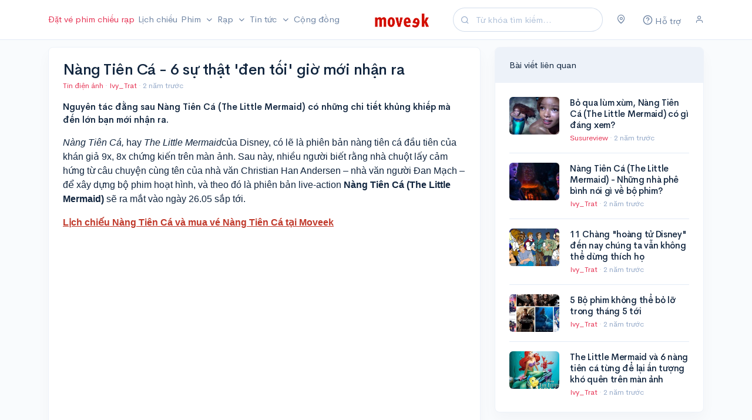

--- FILE ---
content_type: text/html; charset=UTF-8
request_url: https://moveek.com/bai-viet/nang-tien-ca-6-su-that-den-toi-gio-moi-nhan-ra/31997
body_size: 12807
content:
<!DOCTYPE html>
<html lang="vi">

<head>
    <title>Nàng Tiên Cá - 6 sự thật &#039;đen tối&#039; giờ mới nhận ra</title>

    <meta charset="utf-8" />
    <meta name="viewport" content="width=device-width, initial-scale=1, shrink-to-fit=no" />
    <meta name="apple-itunes-app" content="app-id=1263855155">
    
        <link rel="amphtml" href="https://moveek.com/amp/bai-viet/nang-tien-ca-6-su-that-den-toi-gio-moi-nhan-ra/31997">

    <meta name="description" content="Nguyên tác đằng sau Nàng Tiên Cá (The Little Mermaid) có những chi tiết khủng khiếp mà đến lớn bạn mới nhận ra.">
    <meta name="keywords" content="moveek,tin tức,lịch chiếu,mua vé xem phim,review phim,Tin điện ảnh">

    <meta property="og:title" content="Nàng Tiên Cá - 6 sự thật &#039;đen tối&#039; giờ mới nhận ra" />
    <meta property="og:type" content="article" />
    <meta property="og:description" content="Nguyên tác đằng sau Nàng Tiên Cá (The Little Mermaid) có những chi tiết khủng khiếp mà đến lớn bạn mới nhận ra."/>
    <meta property="og:site_name" content="Moveek.com" />
    <meta property='og:image' content="https://cdn.moveek.com/storage/media/cache/large/64672f75dd944341080732.jpg" />

    <meta property="fb:admins" content="1262905356"/>
    <meta property="fb:pages" content="177842595633799"/>

            <meta property="og:url" content="https://moveek.com/bai-viet/nang-tien-ca-6-su-that-den-toi-gio-moi-nhan-ra/31997"/>
        <link rel="canonical" href="https://moveek.com/bai-viet/nang-tien-ca-6-su-that-den-toi-gio-moi-nhan-ra/31997"/>
    
    <link rel="icon" type="image/png" href="https://cdn.moveek.com/favicon.png">

    <!-- Google Tag Manager -->
    <script>(function(w,d,s,l,i){w[l]=w[l]||[];w[l].push({'gtm.start':
                new Date().getTime(),event:'gtm.js'});var f=d.getElementsByTagName(s)[0],
            j=d.createElement(s),dl=l!='dataLayer'?'&l='+l:'';j.async=true;j.src=
            'https://www.googletagmanager.com/gtm.js?id='+i+dl;f.parentNode.insertBefore(j,f);
        })(window,document,'script','dataLayer','GTM-WPB2J8M');</script>
    <!-- End Google Tag Manager -->

    <link rel="stylesheet" href="https://cdn.moveek.com/build/403.48c361a1.css"><link rel="stylesheet" href="https://cdn.moveek.com/build/app.92db5d25.css">

    
    <script async src="https://cdn.moveek.com/bundles/ornweb/js/lazysizes.min.js"></script>

    </head>
<body data-turbo="false">
    <div id="app">
        <nav class="navbar navbar-expand-lg navbar-light" id="topnav">
            <div class="container">
                <button class="navbar-toggler mr-auto" type="button" data-toggle="collapse" data-target="#navbar" aria-controls="navbar" aria-expanded="false" aria-label="Toggle navigation">
                    <span class="navbar-toggler-icon"></span>
                </button>

                <a class="navbar-brand mr-auto" href="/">
                    <img src="https://cdn.moveek.com/bundles/ornweb/img/logo.png" alt="Moveek" class="navbar-brand-img">
                </a>

                <form action="/tim-kiem/" method="GET" class="form-inline mr-4 d-none d-lg-flex">
                    <div class="input-group input-group-rounded input-group-merge">
                        <!-- Input -->
                        <input type="search" name="s" class="form-control form-control-prepended search" placeholder="Từ khóa tìm kiếm..." aria-label="Search" value="">
                        <div class="input-group-prepend">
                            <div class="input-group-text">
                                <i class="fe fe-search"></i>
                            </div>
                        </div>
                    </div>
                </form>

                <div class="navbar-user">

                    <div class="dropdown mr-4 d-flex">
                        <a href="#" class="text-secondary" data-toggle="modal" data-target="#locationModal">
                            <i class="fe fe-map-pin"></i>
                        </a>
                    </div>

                    <div class="dropdown mr-4 d-flex">
                        <a href="/support" class="text-secondary">
                            <span class="icon">
                                <i class="fe fe-help-circle"></i>
                            </span>
                            <span class="d-none d-sm-inline-block">Hỗ trợ</span>
                        </a>
                    </div>

                                            <div class="d-lg-flex">
                            <a href="#" class="text-secondary" data-toggle="modal" data-target="#userModal">
                                <i class="fe fe-user"></i>
                            </a>
                        </div>
                                    </div>

                <div class="collapse navbar-collapse mr-auto order-lg-first" id="navbar">
                    <form action="/tim-kiem/" method="GET" class="mt-4 mb-3 d-md-none">
                        <input type="search" name="s" class="form-control form-control-rounded" placeholder="Từ khóa tìm kiếm..." aria-label="Search">
                    </form>
                    <ul class="navbar-nav mr-auto">
                        <li class="nav-item">
                            <a class="nav-link text-danger pl-lg-0 pr-lg-1" href="/mua-ve/">
                                Đặt vé phim chiếu rạp
                            </a>
                        </li>
                        <li class="nav-item">
                            <a class="nav-link px-lg-1" href="/lich-chieu/">
                                Lịch chiếu
                            </a>
                        </li>

                        <li class="nav-item dropdown">
                            <a class="nav-link dropdown-toggle px-lg-1" href="#" id="topNavMovies" role="button" data-toggle="dropdown" aria-haspopup="true" aria-expanded="false">
                                Phim
                            </a>
                            <ul class="dropdown-menu" aria-labelledby="topNavMovies">
                                <li>
                                    <a class="dropdown-item" href="/dang-chieu/">
                                        Đang chiếu
                                    </a>
                                </li>
                                <li>
                                    <a class="dropdown-item" href="/sap-chieu/">
                                        Sắp chiếu
                                    </a>
                                </li>
                                <li>
                                    <a class="dropdown-item" href="/chieu-som/">
                                        Chiếu sớm
                                    </a>
                                </li>
                                <li>
                                    <a class="dropdown-item" href="/phim-thang-01-2026/">
                                        Phim tháng 01/2026
                                    </a>
                                </li>
                                <li>
                                    <a class="dropdown-item" href="/phim-viet-nam/">
                                        Phim Việt Nam
                                    </a>
                                </li>
                            </ul>
                        </li>

                        <li class="nav-item">
                            <a class="nav-link dropdown-toggle px-lg-1" href="/rap/" role="button" data-toggle="modal" data-target="#cinemaModal">
                                Rạp
                            </a>
                        </li>

                        <li class="nav-item dropdown">
                            <a class="nav-link dropdown-toggle px-lg-1" href="#" id="topNavNews" role="button" data-toggle="dropdown" aria-haspopup="true" aria-expanded="false">
                                Tin tức
                            </a>
                            <ul class="dropdown-menu" aria-labelledby="topNavNews">
                                <li>
                                    <a class="dropdown-item" href="/tin-tuc/">
                                        Tin điện ảnh
                                    </a>
                                </li>
                                <li>
                                    <a class="dropdown-item" href="/danh-gia-phim/">
                                        Đánh giá phim
                                    </a>
                                </li>
                                <li>
                                    <a class="dropdown-item" href="/video/">
                                        Video
                                    </a>
                                </li>
                                <li class="dropright">
                                    <a class="dropdown-item dropdown-toggle" href="#" id="topNavSection" role="button" data-bs-toggle="dropdown" aria-haspopup="true" aria-expanded="false">
                                        Chuyên đề
                                    </a>
                                    <div class="dropdown-menu" aria-labelledby="topNavSection">
                                        <a class="dropdown-item" href="/superheroes/">
                                            Siêu Anh Hùng
                                        </a>
                                        <a class="dropdown-item" href="/horror-thriller/">
                                            Kinh Dị
                                        </a>
                                        <a class="dropdown-item" href="/art-house/">
                                            Góc Nghệ Thuật
                                        </a>
                                    </div>
                                </li>
                                <li class="dropright">
                                    <a class="dropdown-item dropdown-toggle" href="#" id="topNavUniverse" role="button" data-bs-toggle="dropdown" aria-haspopup="true" aria-expanded="false">
                                        Vũ trụ điện ảnh
                                    </a>
                                    <div class="dropdown-menu" aria-labelledby="topNavUniverse">
                                        <a class="dropdown-item" href="/marvel-cinematic-universe/">
                                            Marvel Cinematic Universe
                                        </a>
                                        <a class="dropdown-item" href="/worlds-of-dc/">
                                            Worlds of DC
                                        </a>
                                        <a class="dropdown-item" href="/monsterverse/">
                                            MonsterVerse
                                        </a>
                                        <a class="dropdown-item" href="/star-wars-cinematic-universe/">
                                            Star Wars Cinematic Universe
                                        </a>
                                        <a class="dropdown-item" href="/the-conjuring-universe/">
                                            The Conjuring Universe
                                        </a>
                                    </div>
                                </li>
                                <li>
                                    <a class="dropdown-item" href="/tv/">
                                        Tv Series
                                    </a>
                                </li>
                            </ul>
                        </li>
                        <li class="nav-item">
                            <a class="nav-link px-lg-1" href="/community">
                                Cộng đồng
                            </a>
                        </li>
                    </ul>
                </div>
            </div>
        </nav>

        <div class="main-content">

                <div id="article" class="container mt-3">
        <div id="article-content" class="row">
            <div class="col-lg-8">
                <div class="card card-article">
                    <div class="card-body">
                        <h1 class="mb-1">Nàng Tiên Cá - 6 sự thật &#039;đen tối&#039; giờ mới nhận ra</h1>
                        <p class="text-muted small">
                                                                                        <a href="/tin-tuc/" class="text-danger">Tin điện ảnh</a>
                                &middot;
                                                            <a href="/u/ivy_trat" class="text-danger">
        Ivy_Trat
    </a>
                            &middot;
                            <time datetime="2023-05-22 11:00:00">
                                2 năm trước
                            </time>
                        </p>

                        
                        <p class="font-weight-bold">Nguyên tác đằng sau Nàng Tiên Cá (The Little Mermaid) có những chi tiết khủng khiếp mà đến lớn bạn mới nhận ra.</p>

                        <div class="post-content">
                            
                            <p><span style="font-size:11pt"><span style="font-family:Calibri,sans-serif"><em><span style="font-size:12.0pt"><span style="font-family:&quot;Arial&quot;,sans-serif">N&agrave;ng Ti&ecirc;n C&aacute;, </span></span></em><span style="font-size:12.0pt"><span style="font-family:&quot;Arial&quot;,sans-serif">hay<em> The Little Mermaid</em><em> </em>của Disney, c&oacute; lẽ l&agrave; phi&ecirc;n bản n&agrave;ng ti&ecirc;n c&aacute; đầu ti&ecirc;n của kh&aacute;n giả 9x, 8x chứng kiến tr&ecirc;n m&agrave;n ảnh. Sau n&agrave;y, nhiều người biết rằng nh&agrave; chuột lấy cảm hứng từ c&acirc;u chuyện c&ugrave;ng t&ecirc;n của nh&agrave; văn Christian Han Andersen &ndash; nh&agrave; văn người Đan Mạch &ndash; để x&acirc;y dựng bộ phim hoạt h&igrave;nh, v&agrave; theo đ&oacute; l&agrave; phi&ecirc;n bản live-action <strong>N&agrave;ng Ti&ecirc;n C&aacute; (</strong><strong>The Little Mermaid)&nbsp;</strong>sẽ ra mắt v&agrave;o ng&agrave;y 26.05 sắp tới.</span></span></span></span></p>

<div class="banner_ad_1">
<p><a href="https://moveek.com/lich-chieu/nang-tien-ca/"><span style="color:#c0392b"><u><strong><span style="font-size:11pt"><span style="font-family:Calibri,sans-serif"><span style="font-size:12.0pt"><span style="font-family:&quot;Arial&quot;,sans-serif">Lịch chiếu N&agrave;ng Ti&ecirc;n C&aacute; v&agrave; mua v&eacute;&nbsp;N&agrave;ng Ti&ecirc;n C&aacute; tại Moveek</span></span></span></span></strong></u></span></a></p>

<div class="post-media"><div class="js-video youtube widescreen"><iframe width="500" height="281" src="https://www.youtube.com/embed/jEmhFdnS_wE" frameborder="0" allowfullscreen></iframe></div></div>

<p><span style="font-size:11pt"><span style="font-family:Calibri,sans-serif"><span style="font-size:12.0pt"><span style="font-family:&quot;Arial&quot;,sans-serif">Việc c&aacute;c c&acirc;u chuyện cổ t&iacute;ch Disney quen thuộc phổ biến to&agrave;n cầu tr&ecirc;n thực tế rất đen tối hiện nay đ&atilde; kh&ocirc;ng phải l&agrave; kiến thức mới. N&oacute;i đến cổ t&iacute;ch, những truyện của Andersen được đ&aacute;nh gi&aacute; l&agrave; tươi s&aacute;ng hơn. Nhưng đ&oacute; l&agrave; một nhận định kh&aacute; sai lầm, &iacute;t nhất l&agrave; với <em>N&agrave;ng Ti&ecirc;n C&aacute;</em>. Mặc d&ugrave; hầu hết những ai đ&atilde; nghe qua phi&ecirc;n bản của Andersen đều biết truyện c&oacute; c&aacute;i kết buồn, c&oacute; những chi tiết h&eacute; lộ sự thật đen tối hơn, những chi tiết sẽ khiến bạn tr&acirc;n trọng những nỗ lực &quot;hường phấn&quot; của Disney.</span></span></span></span></p>

<p><span style="font-size:11pt"><span style="font-family:Calibri,sans-serif"><strong><span style="font-size:12.0pt"><span style="font-family:&quot;Arial&quot;,sans-serif">1. N&agrave;ng ti&ecirc;n c&aacute; phải &ldquo;đeo&rdquo; h&agrave;u tr&ecirc;n đu&ocirc;i của m&igrave;nh</span></span></strong></span></span></p>

<div class="post-media" id="imgur-BRBYNjn"><div class="post-media-image"><img src="https://i.imgur.com/BRBYNjn.jpg" alt="Trong truyện, n&agrave;ng ti&ecirc;n c&aacute; kh&ocirc;ng được vui vẻ như vậy"></div><div class="post-media-caption">Trong truyện, n&agrave;ng ti&ecirc;n c&aacute; kh&ocirc;ng được vui vẻ như vậy</div></div>

<p><span style="font-size:11pt"><span style="font-family:Calibri,sans-serif"><span style="font-size:12.0pt"><span style="font-family:&quot;Arial&quot;,sans-serif">Khi bạn nghe đến chi tiết n&agrave;y, hẳn bạn sẽ nghĩ đến những ti&ecirc;n c&aacute; chỉ đơn giản l&agrave; x&acirc;u chuỗi vỏ h&agrave;u v&agrave; đeo v&agrave;o đu&ocirc;i m&igrave;nh. Nhưng sự thật đau đớn hơn nhiều. Khi đến tuổi trưởng th&agrave;nh, n&agrave;ng ti&ecirc;n c&aacute; &uacute;t &ndash; phi&ecirc;n bản đ&atilde; truyền cảm hứng cho Ariel &ndash; được b&agrave; nội của m&igrave;nh, th&aacute;i hậu, dạy c&aacute;ch để chứng minh địa vị của c&ocirc;. B&agrave; đ&atilde; ra lệnh cho 8 con h&agrave;u lớn tự &ldquo;cắn&rdquo; v&agrave;o đu&ocirc;i của c&ocirc; ch&aacute;u g&aacute;i như b&agrave; đang l&agrave;m. N&agrave;ng ti&ecirc;n c&aacute; n&oacute;i với b&agrave; nội như thế sẽ khiến c&ocirc; đau đớn. B&agrave; chỉ trả lời &ldquo;Ki&ecirc;u h&atilde;nh l&agrave; chịu đựng nỗi đau&rdquo; (&ldquo;Pride must suffer pain&rdquo;). </span></span></span></span></p>

<p><span style="font-size:11pt"><span style="font-family:Calibri,sans-serif"><span style="font-size:12.0pt"><span style="font-family:&quot;Arial&quot;,sans-serif">Nghe chẳng kh&aacute;c g&igrave; chiếc &aacute;o nịt ngực của phụ nữ ch&acirc;u &Acirc;u ng&agrave;y xưa, thứ c&oacute; thể khiến họ bất tỉnh hoặc biến dạng th&acirc;n h&igrave;nh, tổn thương nội tạng do thường bị siết qu&aacute; chặt. </span></span></span></span></p>

<p><span style="font-size:11pt"><span style="font-family:Calibri,sans-serif"><strong><span style="font-size:12.0pt"><span style="font-family:&quot;Arial&quot;,sans-serif">2. Ti&ecirc;n c&aacute; kh&ocirc;ng c&oacute; linh hồn</span></span></strong></span></span></p>

<div class="post-media" id="imgur-zZqt2Eb"><div class="post-media-image"><img src="https://i.imgur.com/zZqt2Eb.jpg" alt="C&aacute;c n&agrave;ng c&oacute; thể sống đến 300 năm nhưng kh&ocirc;ng c&oacute; linh hồn"></div><div class="post-media-caption">C&aacute;c n&agrave;ng c&oacute; thể sống đến 300 năm nhưng kh&ocirc;ng c&oacute; linh hồn</div></div>

<p><span style="font-size:11pt"><span style="font-family:Calibri,sans-serif"><span style="font-size:12.0pt"><span style="font-family:&quot;Arial&quot;,sans-serif">Trong cuộc n&oacute;i chuyện giữa c&aacute;c chị em ti&ecirc;n c&aacute;, những n&agrave;ng c&ocirc;ng ch&uacute;a lớn đ&atilde; kể về những trải nghiệm của họ khi họ được ngoi l&ecirc;n mặt nước khi đủ tuổi. Họ nhấn mạnh những sinh vật như họ kh&ocirc;ng c&oacute; linh hồn. C&aacute;c n&agrave;ng sẽ sống đến 300 tuổi, nhiều hơn bất cứ con người n&agrave;o. Nhưng khi con người l&igrave;a đời, c&acirc;u chuyện ngụ &yacute; họ sẽ đến được thi&ecirc;n đ&agrave;ng v&agrave; sống tiếp như định nghĩa &ldquo;linh hồn bất tử&rdquo; của Thi&ecirc;n Ch&uacute;a gi&aacute;o. Song, do kh&ocirc;ng c&oacute; linh hồn, khi c&aacute;c ti&ecirc;n c&aacute; chết đi, sự tồn tại của họ sẽ biến mất ho&agrave;n to&agrave;n theo đ&uacute;ng nghĩa đen, kh&ocirc;ng bia mộ để tưởng nhớ, chỉ c&oacute; mớ bọt biển cũng nhanh ch&oacute;ng tan biến. </span></span></span></span></p>

<p><span style="font-size:11pt"><span style="font-family:Calibri,sans-serif"><span style="font-size:12.0pt"><span style="font-family:&quot;Arial&quot;,sans-serif">Đ&acirc;y l&agrave; một chi tiết đặc biệt nặng nề, nhất l&agrave; khi ch&uacute;ng ta ph&aacute;t triển nhiều c&acirc;u chuyện v&agrave; &yacute; tưởng nhấn mạnh tầm quan trọng của linh hồn, xem n&oacute; l&agrave; &ldquo;cốt&rdquo; của con người, cũng như l&agrave; thứ thi&ecirc;ng li&ecirc;ng nhất về ch&uacute;ng ta.</span></span></span></span></p>

<p><span style="font-family:Arial,sans-serif"><span style="font-size:16px"><strong>3. Ph&ugrave; thủy cắt lưỡi n&agrave;ng</strong></span></span></p>

<div class="post-media" id="imgur-TaknrKc"><div class="post-media-image"><img src="https://i.imgur.com/TaknrKc.jpg" alt="Trong bản Disney, ph&ugrave; thủy chỉ đơn giản l&agrave; d&ugrave;ng ph&eacute;p thuật"></div><div class="post-media-caption">Trong bản Disney, ph&ugrave; thủy chỉ đơn giản l&agrave; d&ugrave;ng ph&eacute;p thuật</div></div>

<p><span style="font-family:Arial,sans-serif"><span style="font-size:16px">Thỏa thuận giữa ph&ugrave; thủy v&agrave; n&agrave;ng ti&ecirc;n c&aacute; l&agrave; giọng h&aacute;t của n&agrave;ng đổi lấy đ&ocirc;i ch&acirc;n. Nhưng nếu Disney l&agrave;m điều đ&oacute; với ph&eacute;p thuật, ph&ugrave; thủy trong c&acirc;u chuyện điều đ&oacute; theo đ&uacute;ng nghĩa đen. B&agrave; ta cắt lưỡi n&agrave;ng ti&ecirc;n c&aacute; để n&agrave;ng kh&ocirc;ng thể n&oacute;i nữa.</span></span></p>

<p><span style="font-size:11pt"><span style="font-family:Calibri,sans-serif"><strong><span style="font-size:12.0pt"><span style="font-family:&quot;Arial&quot;,sans-serif">4. Tiền đồ của n&agrave;ng ti&ecirc;n c&aacute; kh&ocirc;ng s&aacute;ng sủa g&igrave; cho cam</span></span></strong></span></span></p>

<div class="post-media" id="imgur-U8ATlsm"><div class="post-media-image"><img src="https://i.imgur.com/U8ATlsm.jpg" alt="Kh&ocirc;ng thể lấy ho&agrave;ng tử, n&agrave;ng sẽ chết"></div><div class="post-media-caption">Kh&ocirc;ng thể lấy ho&agrave;ng tử, n&agrave;ng sẽ chết</div></div>

<p><span style="font-size:11pt"><span style="font-family:Calibri,sans-serif"><span style="font-size:12.0pt"><span style="font-family:&quot;Arial&quot;,sans-serif">Dưới b&agrave;n tay của Disney, nếu Ariel thất bại kh&ocirc;ng nhận được nụ h&ocirc;n của ho&agrave;ng tử, c&ocirc; sẽ biến lại th&agrave;nh ti&ecirc;n c&aacute; v&agrave; trở th&agrave;nh n&ocirc; lệ của Ursula, c&ograve;n cha th&igrave; bị tước ng&ocirc;i vương. Nhưng trong truyện, nếu ti&ecirc;n c&aacute; b&eacute; nhỏ kh&ocirc;ng lấy được ho&agrave;ng tử, n&agrave;ng sẽ chết v&agrave; tan biến m&atilde;i m&atilde;i, v&igrave; n&agrave;ng vốn kh&ocirc;ng c&oacute; linh hồn.</span></span></span></span></p>

<p><span style="font-size:11pt"><span style="font-family:Calibri,sans-serif"><strong><span style="font-size:12.0pt"><span style="font-family:&quot;Arial&quot;,sans-serif">5. L&agrave;m người l&agrave; chịu nỗi đau dao cứa từng ph&uacute;t, từng gi&acirc;y một</span></span></strong></span></span></p>

<div class="post-media" id="imgur-l9Ac9HD"><div class="post-media-image"><img src="https://i.imgur.com/l9Ac9HD.jpg" alt="Đ&ocirc;i ch&acirc;n n&agrave;ng đ&aacute;nh đổi bằng giọng h&aacute;t tra tấn n&agrave;ng từng bước ch&acirc;n một"></div><div class="post-media-caption">Đ&ocirc;i ch&acirc;n n&agrave;ng đ&aacute;nh đổi bằng giọng h&aacute;t tra tấn n&agrave;ng từng bước ch&acirc;n một</div></div>

<p><span style="font-size:11pt"><span style="font-family:Calibri,sans-serif"><span style="font-size:12.0pt"><span style="font-family:&quot;Arial&quot;,sans-serif">Từ ti&ecirc;n c&aacute; trở th&agrave;nh người l&agrave; chi tiết phi&ecirc;n bản Disney lấy cảm hứng từ Andersen nhưng nỗ lực n&agrave;y chỉ dừng&nbsp;lại khi Ariel đi lại được tr&ecirc;n cạn. C&ograve;n trong truyện, hy sinh giọng h&aacute;t của c&ocirc; để biến th&agrave;nh người xong chưa đủ. Khi uống thần dược để l&agrave;m điều đ&oacute;, n&agrave;ng ti&ecirc;n c&aacute; sẽ chịu đựng nỗi đau như bị ngh&igrave;n dao cứa lấy trong mỗi bước đi, trong từng ph&uacute;t của cuộc sống.&nbsp;Tất nhi&ecirc;n n&agrave;ng kh&ocirc;ng thể n&oacute;i. Điều đau l&ograve;ng hơn l&agrave; khi l&agrave;m người, n&agrave;ng lại th&iacute;ch nhảy, h&ograve;a m&igrave;nh v&agrave;o những vũ điệu của lo&agrave;i người.</span></span></span></span></p>

<p><span style="font-size:11pt"><span style="font-family:Calibri,sans-serif"><strong><span style="font-size:12.0pt"><span style="font-family:&quot;Arial&quot;,sans-serif">6. Chuyện t&igrave;nh định sẵn sẽ thất bại </span></span></strong></span></span></p>

<div class="post-media" id="imgur-Mwh7u96"><div class="post-media-image"><img src="https://i.imgur.com/Mwh7u96.jpg" alt="Đoạn t&igrave;nh cảm của n&agrave;ng đ&atilde; kh&ocirc;ng th&agrave;nh"></div><div class="post-media-caption">Đoạn t&igrave;nh cảm của n&agrave;ng đ&atilde; kh&ocirc;ng th&agrave;nh</div></div>

<p><span style="font-size:11pt"><span style="font-family:Calibri,sans-serif"><span style="font-size:12.0pt"><span style="font-family:&quot;Arial&quot;,sans-serif">Bạn sẽ thấy bi kịch hơn khi biết rằng t&igrave;nh y&ecirc;u của n&agrave;ng ti&ecirc;n c&aacute; nhỏ sẽ thất bại, v&igrave; đ&oacute; kh&ocirc;ng phải l&agrave; đ&iacute;ch đến cuối c&ugrave;ng của c&acirc;u chuyện như nhiều người thường tưởng. Tr&ecirc;n thực tế, c&acirc;u chuyện n&agrave;y mang dấu ấn duy t&acirc;m hơn khi Andersen li&ecirc;n tục nhấn mạnh về chi tiết linh hồn. Để c&oacute; một linh hồn như con người mới l&agrave; mục đ&iacute;ch của n&agrave;ng ti&ecirc;n c&aacute;, nhưng ngay cả c&ocirc; cũng kh&ocirc;ng nhận ra điều n&agrave;y khi chết đi. Cho n&ecirc;n, chuyện t&igrave;nh giữa c&ocirc; v&agrave; ho&agrave;ng tử ban đầu đ&atilde; v&ocirc; vọng. Kh&ocirc;ng thể n&oacute;i đồng nghĩa c&ocirc; kh&ocirc;ng thể gi&atilde;i b&agrave;y hay tỏ t&igrave;nh. Ngay cả ho&agrave;ng tử cũng đối đ&atilde;i c&ocirc; như một th&uacute; cưng nhiều hơn. V&agrave; vị vua của biển cả kh&ocirc;ng thể l&agrave;m g&igrave; để gi&uacute;p con g&aacute;i.</span></span></span></span></p>

<p><span style="font-size:11pt"><span style="font-family:Calibri,sans-serif"><strong><span style="font-size:12.0pt"><span style="font-family:&quot;Arial&quot;,sans-serif">7. 300 năm nữa c&ocirc; mới c&oacute; linh hồn</span></span></strong></span></span></p>

<div class="post-media" id="imgur-byNx01n"><div class="post-media-image"><img src="https://i.imgur.com/byNx01n.jpg" alt="C&aacute;c chị của n&agrave;ng đ&atilde; cố gắng cứu em g&aacute;i"></div><div class="post-media-caption">C&aacute;c chị của n&agrave;ng đ&atilde; cố gắng cứu em g&aacute;i</div></div>

<p><span style="font-size:11pt"><span style="font-family:Calibri,sans-serif"><span style="font-size:12.0pt"><span style="font-family:&quot;Arial&quot;,sans-serif">Nh&igrave;n nhận đ&acirc;y l&agrave; một bộ phim về một n&agrave;ng ti&ecirc;n c&aacute; đang cố gắng đạt được linh hồn bất tử, mọi thứ tr&ocirc;ng &iacute;t bi kịch hơn. Nhưng đ&oacute; l&agrave; trước khi bạn nhận ra qu&aacute; tr&igrave;nh h&agrave;nh x&aacute;c m&agrave; c&ocirc; vừa trải qua chỉ l&agrave; một m&agrave;n &ldquo;l&ecirc;n level&rdquo;. V&agrave; c&ocirc; phải trải qua level tiếp theo trong 300 năm nữa với v&ocirc; số c&aacute;c việc thiện để đặt ch&acirc;n l&ecirc;n thi&ecirc;n đường như con người. </span></span></span></span></p>

<p><span style="font-size:11pt"><span style="font-family:Calibri,sans-serif"><span style="font-size:12.0pt"><span style="font-family:&quot;Arial&quot;,sans-serif">Sau khi từ chối giết ho&agrave;ng tử v&agrave; thay v&agrave;o đ&oacute; l&agrave; chấp nhận c&aacute;i chết, n&agrave;ng ti&ecirc;n c&aacute; trở th&agrave;nh một người con g&aacute;i của gi&oacute;. Những người chị mới của c&ocirc; giải th&iacute;ch chỉ cần l&agrave;m việc thiện trong 300 năm, họ sẽ c&oacute; linh hồn bất tử như người. V&agrave; m&agrave;n hy sinh cao thượng vừa rồi h&igrave;nh như kh&ocirc;ng c&oacute; gi&aacute; trị mấy d&ugrave; hy sinh được xem l&agrave; đức t&iacute;nh cao cả nhất trong một số t&ocirc;n gi&aacute;o. Rồi vậy l&agrave; c&oacute; hậu dữ chưa?</span></span></span></span></p>

<p><a href="https://moveek.com/lich-chieu/nang-tien-ca/"><span style="color:#c0392b"><u><strong><span style="font-size:11pt"><span style="font-family:Calibri,sans-serif"><span style="font-size:12.0pt"><span style="font-family:&quot;Arial&quot;,sans-serif">Lịch chiếu N&agrave;ng Ti&ecirc;n C&aacute; v&agrave; mua v&eacute;&nbsp;N&agrave;ng Ti&ecirc;n C&aacute; tại Moveek</span></span></span></span></strong></u></span></a></p>

<div class="post-media" id="imgur-fgYQd89"><div class="post-media-image"><img src="https://i.imgur.com/fgYQd89.jpg" alt=""></div></div>

<p><span style="font-family:Arial,sans-serif; font-size:16px">N&agrave;ng Ti&ecirc;n C&aacute; của&nbsp;Andersen l&agrave; một c&acirc;u chuyện kinh điển khiến bạn nhận ra nhiều thứ kh&aacute;c tại thời điểm trưởng th&agrave;nh kh&aacute;c nhau. Tất nhi&ecirc;n,&nbsp;N&agrave;ng Ti&ecirc;n C&aacute;</span><em>&nbsp;</em><span style="font-family:Arial,sans-serif; font-size:16px">vẫn l&agrave; một chuyện buồn. Song, v&agrave;o thời điểm c&ograve;n trẻ thơ so với l&uacute;c trưởng th&agrave;nh, nỗi buồn ấy để lại dư vị rất kh&aacute;c nhau.&nbsp; Sẽ c&oacute; nhiều l&uacute;c, nguy&ecirc;n t&aacute;c n&atilde;o nề n&agrave;y khiến bạn cảm k&iacute;ch phi&ecirc;n bản của Disney nhiều hơn.</span></p>

<p><span style="font-family:Arial,sans-serif; font-size:16px"><strong>N&agrave;ng Ti&ecirc;n C&aacute;&nbsp;</strong>khởi chiếu to&agrave;n quốc ng&agrave;y 26.05.2023</span></p>

<div class="bg-light p-3 mb-3 border rounded"><div class="row"><div class="col-auto"><a href="/bai-viet/bo-qua-lum-xum-nang-tien-ca-the-little-mermaid-co-gi-dang-xem/31987" class="avatar avatar-xl avatar-4by3"><img alt="Bỏ qua lùm xùm, Nàng Tiên Cá (The Little Mermaid) có gì đáng xem?" src="https://cdn.moveek.com/storage/media/cache/medium/6463b7f8da9b9933311939.jpg" class="avatar-img rounded"></div><div class="col ml-n2"><div class=""><h4 class="card-title mb-1"><a href="/bai-viet/bo-qua-lum-xum-nang-tien-ca-the-little-mermaid-co-gi-dang-xem/31987" class="name text-dark">Bỏ qua lùm xùm, Nàng Tiên Cá (The Little Mermaid) có gì đáng xem?</a></h4><p class="text-muted mb-0 small d-none d-sm-block">Bỏ qua những tranh cãi gần đây, Nàng Tiên Cá (The Little Mermaid) có những điểm gì đáng để khán giả ra rạp.</p></div></div></div></div>

<div class="bg-light p-3 mb-3 border rounded"><div class="row"><div class="col-auto"><a href="/bai-viet/nang-tien-ca-2023-nhung-nha-phe-binh-noi-gi-ve-bo-phim/31955" class="avatar avatar-xl avatar-4by3"><img alt="Nàng Tiên Cá (The Little Mermaid) - Những nhà phê bình nói gì về bộ phim?" src="https://cdn.moveek.com/storage/media/cache/medium/645b6a18bc394826032698.jpg" class="avatar-img rounded"></div><div class="col ml-n2"><div class=""><h4 class="card-title mb-1"><a href="/bai-viet/nang-tien-ca-2023-nhung-nha-phe-binh-noi-gi-ve-bo-phim/31955" class="name text-dark">Nàng Tiên Cá (The Little Mermaid) - Những nhà phê bình nói gì về bộ phim?</a></h4><p class="text-muted mb-0 small d-none d-sm-block">Nàng Tiên Cá (The Little Mermaid) được xem là phiên bản live-action hay nhất của Disney đến thời điểm hiện tại.</p></div></div></div></div>

<div class="banner_ad_2">
<p>Ảnh: Screen Rant</p>
</div>
</div>

                                                            <p class="text-right">
                                    Nguồn: Tổng hợp
                                </p>
                                                    </div>

                                                    <div class="row mb-3">
                                                                                                    <div class="col">
                                        <a href="/phim/nang-tien-ca/?utm_source=Moveek&amp;utm_medium=News" class="btn btn-outline-dark btn-block">
                                            Xem thêm về Nàng Tiên Cá
                                        </a>
                                    </div>
                                                                                            </div>
                        
                        <post-tags :post-id="31997"></post-tags>
                    </div>
                </div>
            </div>
            <div class="col-lg-4">
                                    <div class="card card-article">
                        <div class="card-header bg-light">
                            <div class="card-header-title">
                                Bài viết liên quan
                            </div>
                        </div>
                        <div class="card-body">
                                                            <div class="row">
                                    <div class="col-auto">
                                        <a href="/bai-viet/bo-qua-lum-xum-nang-tien-ca-the-little-mermaid-co-gi-dang-xem/31987" class="avatar avatar-lg avatar-4by3">
                                            <img src="https://cdn.moveek.com/storage/media/cache/medium/6463b7f8da9b9933311939.jpg" alt="Bỏ qua lùm xùm, Nàng Tiên Cá (The Little Mermaid) có gì đáng xem?" class="avatar-img rounded">
                                        </a>
                                    </div>
                                    <div class="col ml-n2">
                                        <h4 class="card-title mb-1">
                                            <a href="/bai-viet/bo-qua-lum-xum-nang-tien-ca-the-little-mermaid-co-gi-dang-xem/31987" class="name text-dark">Bỏ qua lùm xùm, Nàng Tiên Cá (The Little Mermaid) có gì đáng xem?</a>
                                        </h4>
                                        <p class="text-muted mb-0 small">
                                                <a href="/u/susureview" class="text-danger">
        Susureview
    </a>
                                            &middot;
                                            <time datetime="2023-05-18 17:00:00">2 năm trước</time>
                                        </p>
                                    </div>
                                </div>
                                                                    <hr />
                                                                                            <div class="row">
                                    <div class="col-auto">
                                        <a href="/bai-viet/nang-tien-ca-2023-nhung-nha-phe-binh-noi-gi-ve-bo-phim/31955" class="avatar avatar-lg avatar-4by3">
                                            <img src="https://cdn.moveek.com/storage/media/cache/medium/645b6a18bc394826032698.jpg" alt="Nàng Tiên Cá (The Little Mermaid) - Những nhà phê bình nói gì về bộ phim?" class="avatar-img rounded">
                                        </a>
                                    </div>
                                    <div class="col ml-n2">
                                        <h4 class="card-title mb-1">
                                            <a href="/bai-viet/nang-tien-ca-2023-nhung-nha-phe-binh-noi-gi-ve-bo-phim/31955" class="name text-dark">Nàng Tiên Cá (The Little Mermaid) - Những nhà phê bình nói gì về bộ phim?</a>
                                        </h4>
                                        <p class="text-muted mb-0 small">
                                                <a href="/u/ivy_trat" class="text-danger">
        Ivy_Trat
    </a>
                                            &middot;
                                            <time datetime="2023-05-10 16:37:00">2 năm trước</time>
                                        </p>
                                    </div>
                                </div>
                                                                    <hr />
                                                                                            <div class="row">
                                    <div class="col-auto">
                                        <a href="/bai-viet/11-chang-hoang-tu-disney-den-nay-chung-ta-van-khong-the-dung-thich-ho/31939" class="avatar avatar-lg avatar-4by3">
                                            <img src="https://cdn.moveek.com/storage/media/cache/medium/64550e57521b9042377228.jpg" alt="11 Chàng &quot;hoàng tử Disney&quot; đến nay chúng ta vẫn không thể dừng thích họ" class="avatar-img rounded">
                                        </a>
                                    </div>
                                    <div class="col ml-n2">
                                        <h4 class="card-title mb-1">
                                            <a href="/bai-viet/11-chang-hoang-tu-disney-den-nay-chung-ta-van-khong-the-dung-thich-ho/31939" class="name text-dark">11 Chàng &quot;hoàng tử Disney&quot; đến nay chúng ta vẫn không thể dừng thích họ</a>
                                        </h4>
                                        <p class="text-muted mb-0 small">
                                                <a href="/u/ivy_trat" class="text-danger">
        Ivy_Trat
    </a>
                                            &middot;
                                            <time datetime="2023-05-06 12:00:00">2 năm trước</time>
                                        </p>
                                    </div>
                                </div>
                                                                    <hr />
                                                                                            <div class="row">
                                    <div class="col-auto">
                                        <a href="/bai-viet/5-bo-phim-khong-the-bo-lo-trong-thang-5-toi/31927" class="avatar avatar-lg avatar-4by3">
                                            <img src="https://cdn.moveek.com/storage/media/cache/medium/644e6376df993636856669.jpg" alt="5 Bộ phim không thể bỏ lỡ trong tháng 5 tới" class="avatar-img rounded">
                                        </a>
                                    </div>
                                    <div class="col ml-n2">
                                        <h4 class="card-title mb-1">
                                            <a href="/bai-viet/5-bo-phim-khong-the-bo-lo-trong-thang-5-toi/31927" class="name text-dark">5 Bộ phim không thể bỏ lỡ trong tháng 5 tới</a>
                                        </h4>
                                        <p class="text-muted mb-0 small">
                                                <a href="/u/ivy_trat" class="text-danger">
        Ivy_Trat
    </a>
                                            &middot;
                                            <time datetime="2023-05-04 08:00:00">2 năm trước</time>
                                        </p>
                                    </div>
                                </div>
                                                                    <hr />
                                                                                            <div class="row">
                                    <div class="col-auto">
                                        <a href="/bai-viet/the-little-mermaid-va-6-nang-tien-ca-tung-de-lai-an-tuong-kho-quen-tren-man-anh/31892" class="avatar avatar-lg avatar-4by3">
                                            <img src="https://cdn.moveek.com/storage/media/cache/medium/6444260433f27526332308.jpg" alt="The Little Mermaid và 6 nàng tiên cá từng để lại ấn tượng khó quên trên màn ảnh" class="avatar-img rounded">
                                        </a>
                                    </div>
                                    <div class="col ml-n2">
                                        <h4 class="card-title mb-1">
                                            <a href="/bai-viet/the-little-mermaid-va-6-nang-tien-ca-tung-de-lai-an-tuong-kho-quen-tren-man-anh/31892" class="name text-dark">The Little Mermaid và 6 nàng tiên cá từng để lại ấn tượng khó quên trên màn ảnh</a>
                                        </h4>
                                        <p class="text-muted mb-0 small">
                                                <a href="/u/ivy_trat" class="text-danger">
        Ivy_Trat
    </a>
                                            &middot;
                                            <time datetime="2023-04-25 10:00:00">2 năm trước</time>
                                        </p>
                                    </div>
                                </div>
                                                                                    </div>
                    </div>
                            </div>
        </div>
    </div>

                            <div id="footer" class="bg-light pt-3 pb-3 border-top">
                    <div class="container">
                            <div class="row row-sm mb-3">
        <div class="d-none d-md-block col-1"></div>
        <div class="col-12 col-sm-5 text-center text-sm-left">
            <div class="small text-muted">
                <strong>PHIM VIỆT SẮP CHIẾU</strong>
                <div class="row">
                                            <div class="col-4 d-flex mb-1">
                            <a
                                href="/phim/bo-gia-tro-lai/"
                                class="text-truncate text-muted"
                                title="Bố Già Trở Lại"
                            >
                                Bố Già Trở Lại
                            </a>
                        </div>
                                            <div class="col-4 d-flex mb-1">
                            <a
                                href="/phim/chien-nam-ve-sau-thoat-xac/"
                                class="text-truncate text-muted"
                                title="Chiến Nam: Ve Sầu Thoát Xác"
                            >
                                Chiến Nam: Ve Sầu Thoát Xác
                            </a>
                        </div>
                                            <div class="col-4 d-flex mb-1">
                            <a
                                href="/phim/huyen-tinh-da-trach/"
                                class="text-truncate text-muted"
                                title="Huyền Tình Dạ Trạch"
                            >
                                Huyền Tình Dạ Trạch
                            </a>
                        </div>
                                            <div class="col-4 d-flex mb-1">
                            <a
                                href="/phim/tho-oi/"
                                class="text-truncate text-muted"
                                title="Thỏ Ơi"
                            >
                                Thỏ Ơi
                            </a>
                        </div>
                                            <div class="col-4 d-flex mb-1">
                            <a
                                href="/phim/bau-vat-troi-cho/"
                                class="text-truncate text-muted"
                                title="Báu Vật Trời Cho"
                            >
                                Báu Vật Trời Cho
                            </a>
                        </div>
                                            <div class="col-4 d-flex mb-1">
                            <a
                                href="/phim/mui-pho/"
                                class="text-truncate text-muted"
                                title="Mùi Phở"
                            >
                                Mùi Phở
                            </a>
                        </div>
                                            <div class="col-4 d-flex mb-1">
                            <a
                                href="/phim/nha-ba-toi-mot-phong/"
                                class="text-truncate text-muted"
                                title="Nhà Ba Tôi Một Phòng"
                            >
                                Nhà Ba Tôi Một Phòng
                            </a>
                        </div>
                                            <div class="col-4 d-flex mb-1">
                            <a
                                href="/phim/nha-minh-thoi-di/"
                                class="text-truncate text-muted"
                                title="Nhà Mình Đi Thôi"
                            >
                                Nhà Mình Đi Thôi
                            </a>
                        </div>
                                            <div class="col-4 d-flex mb-1">
                            <a
                                href="/phim/cam-on-nguoi-da-thuc-cung-toi/"
                                class="text-truncate text-muted"
                                title="Cảm Ơn Người Đã Thức Cùng Tôi"
                            >
                                Cảm Ơn Người Đã Thức Cùng Tôi
                            </a>
                        </div>
                                    </div>
            </div>
        </div>
    </div>
                        <div class="row row-sm">
                            <div class="d-none d-md-block col-1">
                                <img src="https://cdn.moveek.com/bundles/ornweb/img/favicon-large.png" alt="Moveek" class="img-fluid">
                            </div>
                            <div class="col-12 col-sm-5 text-center text-sm-left">
                                <div class="small text-muted">
                                    <strong>CÔNG TY TNHH MONET</strong>
                                    <br />Số ĐKKD: 0315367026 · Nơi cấp: Sở kế hoạch và đầu tư Tp. Hồ Chí Minh · Đăng ký lần đầu ngày 01/11/2018
                                    <br />Địa chỉ: 33 Nguyễn Trung Trực, P.5, Q. Bình Thạnh, Tp. Hồ Chí Minh
                                    <br />
                                    <a href="/about-us" class="text-muted">Về chúng tôi</a>
                                    · <a href="/privacy" class="text-muted">Chính sách bảo mật</a>
                                    · <a href="/support" class="text-muted">Hỗ trợ</a>
                                    · <a href="mailto:thailuu@moveek.vn" class="text-muted">Liên hệ</a>
                                    · v8.1
                                    <br />
                                </div>
                            </div>
                            <div class="col-12 col-sm-4 mt-3 mt-sm-0 text-center text-sm-left">
                                <div class="small text-muted">
                                    <strong>ĐỐI TÁC</strong>

                                    <div class="partners-logo mt-1">
                                        <div class="mb-2">
                                            <div class="avatar avatar-sm">
                                                <img
                                                        src="https://cdn.moveek.com/bundles/ornweb/img/no-thumbnail.png"
                                                        data-src="https://cdn.moveek.com/bundles/ornweb/partners/beta-cineplex-v2.jpg"
                                                        class="lazyload avatar-img rounded-circle"
                                                        alt="Beta Cinemas"
                                                >
                                            </div>
                                            <div class="avatar avatar-sm">
                                                <img
                                                        src="https://cdn.moveek.com/bundles/ornweb/img/no-thumbnail.png"
                                                        data-src="https://cdn.moveek.com/bundles/ornweb/partners/mega-gs-cinemas.png"
                                                        class="lazyload avatar-img rounded-circle"
                                                        alt="Mega GS Cinemas"
                                                >
                                            </div>
                                            <div class="avatar avatar-sm">
                                                <img
                                                        src="https://cdn.moveek.com/bundles/ornweb/img/no-thumbnail.png"
                                                        data-src="https://cdn.moveek.com/bundles/ornweb/partners/cinestar.png"
                                                        class="lazyload avatar-img rounded-circle"
                                                        alt="Cinestar"
                                                >
                                            </div>
                                            <div class="avatar avatar-sm">
                                                <img
                                                        src="https://cdn.moveek.com/bundles/ornweb/img/no-thumbnail.png"
                                                        data-src="https://cdn.moveek.com/bundles/ornweb/partners/dcine.png"
                                                        class="lazyload avatar-img rounded-circle"
                                                        alt="Dcine"
                                                >
                                            </div>
                                            <div class="avatar avatar-sm">
                                                <img
                                                        src="https://cdn.moveek.com/bundles/ornweb/img/no-thumbnail.png"
                                                        data-src="https://cdn.moveek.com/bundles/ornweb/partners/cinemax.png"
                                                        class="lazyload avatar-img rounded-circle"
                                                        alt="Cinemax"
                                                >
                                            </div>
                                            <div class="avatar avatar-sm">
                                                <img
                                                        src="https://cdn.moveek.com/bundles/ornweb/img/no-thumbnail.png"
                                                        data-src="https://cdn.moveek.com/bundles/ornweb/partners/starlight.png"
                                                        class="lazyload avatar-img rounded-circle bg-white"
                                                        alt="Starlight"
                                                >
                                            </div>
                                            <div class="avatar avatar-sm">
                                                <img
                                                        src="https://cdn.moveek.com/bundles/ornweb/img/no-thumbnail.png"
                                                        data-src="https://cdn.moveek.com/bundles/ornweb/partners/rio.png"
                                                        class="lazyload avatar-img rounded-circle bg-white"
                                                        alt="Rio Cinemas"
                                                >
                                            </div>
                                            <div class="avatar avatar-sm">
                                                <img
                                                        src="https://cdn.moveek.com/bundles/ornweb/img/no-thumbnail.png"
                                                        data-src="https://cdn.moveek.com/bundles/ornweb/partners/dong-da-cinemas.png"
                                                        class="lazyload avatar-img rounded-circle bg-white"
                                                        alt="DDCinema"
                                                >
                                            </div>
                                        </div>
                                        <div>
                                            <div class="avatar avatar-sm">
                                                <img
                                                        src="https://cdn.moveek.com/bundles/ornweb/img/no-thumbnail.png"
                                                        data-src="https://cdn.moveek.com/bundles/ornweb/partners/touch-cinemas.png"
                                                        class="lazyload avatar-img rounded-circle bg-white"
                                                        alt="Touch Cinema"
                                                >
                                            </div>
                                            <div class="avatar avatar-sm">
                                                <img
                                                        src="https://cdn.moveek.com/bundles/ornweb/img/no-thumbnail.png"
                                                        data-src="https://cdn.moveek.com/bundles/ornweb/partners/payoo.jpg"
                                                        class="lazyload avatar-img rounded-circle"
                                                        alt="Payoo"
                                                >
                                            </div>
                                            <div class="avatar avatar-sm">
                                                <img
                                                        src="https://cdn.moveek.com/bundles/ornweb/img/no-thumbnail.png"
                                                        data-src="https://cdn.moveek.com/bundles/ornweb/partners/momo.png"
                                                        class="lazyload avatar-img rounded-circle"
                                                        alt="Ví Điện Tử Momo"
                                                >
                                            </div>
                                            <div class="avatar avatar-sm">
                                                <img
                                                        src="https://cdn.moveek.com/bundles/ornweb/img/no-thumbnail.png"
                                                        data-src="https://cdn.moveek.com/bundles/ornweb/partners/zalopay-icon.png"
                                                        class="lazyload avatar-img rounded-circle"
                                                        alt="Ví Điện Tử ZaloPay"
                                                >
                                            </div>
                                        </div>
                                    </div>
                                </div>
                            </div>
                            <div class="col-12 col-sm-2 mt-3 mt-sm-0 text-center text-sm-left align-self-center">
                                <a rel="noreferrer" href="http://online.gov.vn/Home/WebDetails/52309" target="_blank">
                                    <img alt="Đã thông báo với Bộ Công Thương" src="https://cdn.moveek.com/bundles/ornweb/img/no-thumbnail.png" data-src="https://cdn.moveek.com/bundles/ornweb/img/20150827110756-dathongbao.png" class="lazyload img-fluid bct-announce">
                                </a>
                            </div>
                        </div>
                    </div>
                </div>
                    </div>

        <div class="modal fade" id="userModal" tabindex="-1" role="dialog" aria-hidden="true">
    <div class="modal-dialog modal-dialog-vertical" role="document">
        <div class="modal-content">
            <div class="modal-body">

                <div class="alert alert-danger d-none"></div>

                <form method="post" action="/login_check" id="loginModalForm">
                    <input type="hidden" name="_csrf_token" value="csrf-token"/>
                    <!-- Email address -->
                    <div class="form-group">

                        <!-- Label -->
                        <label>Tài khoản</label>

                        <!-- Input -->
                        <input type="text" class="form-control" name="_username" required="">

                    </div>

                    <!-- Password -->
                    <div class="form-group">

                        <div class="row">
                            <div class="col">

                                <!-- Label -->
                                <label>Mật khẩu</label>

                            </div>
                            <div class="col-auto">

                                <!-- Help text -->
                                <a href="/recover-password/request" class="form-text small text-muted">
                                    Quên mật khẩu?
                                </a>

                            </div>
                        </div> <!-- / .row -->

                        <!-- Input -->
                        <input type="password" class="form-control" name="_password" required="">

                    </div>

                    <!-- Submit -->
                    <button class="btn btn-lg btn-block btn-dark mb-3 btn-submit">
                        Đăng nhập
                    </button>

                    <!-- Link -->
                    <div class="text-center">
                        <small class="text-muted">
                            Chưa có tài khoản? <a href="/register/">Đăng ký ngay</a>!
                        </small>
                    </div>

                                    </form>
            </div>
        </div>
    </div>
</div>

<div class="modal fade fixed-right" id="locationModal" tabindex="-1" role="dialog" aria-hidden="true">
    <div class="modal-dialog modal-dialog-vertical" role="document">
        <div class="modal-content">
            <regions></regions>
        </div>
    </div>
</div>

<div class="modal fade" id="cinemaModal" tabindex="-1" role="dialog">
    <div class="modal-dialog modal-lg" role="document">
        <div class="modal-content">
            <cinemas></cinemas>
        </div>
    </div>
</div>    </div>

    <script src="https://cdn.moveek.com/build/runtime.ea53774d.js"></script><script src="https://cdn.moveek.com/build/109.38fae3e5.js"></script><script src="https://cdn.moveek.com/build/755.6fcca4cc.js"></script><script src="https://cdn.moveek.com/build/270.6b4e00fd.js"></script><script src="https://cdn.moveek.com/build/155.6bd6ddae.js"></script><script src="https://cdn.moveek.com/build/618.736fe089.js"></script><script src="https://cdn.moveek.com/build/762.37855678.js"></script><script src="https://cdn.moveek.com/build/557.ec2fe751.js"></script><script src="https://cdn.moveek.com/build/123.7bbe086c.js"></script><script src="https://cdn.moveek.com/build/734.1141a0e7.js"></script><script src="https://cdn.moveek.com/build/app.d27cdca4.js"></script>
                                <script type="application/ld+json">
                {"@context":"http:\/\/schema.org","@type":"NewsArticle","mainEntityOfPage":{"@type":"WebPage","@id":"https:\/\/moveek.com\/post\/31997\/"},"headline":"N\u00e0ng Ti\u00ean C\u00e1 - 6 s\u1ef1 th\u1eadt '\u0111en t\u1ed1i' gi\u1edd m\u1edbi nh\u1eadn ra","image":{"@type":"ImageObject","url":"https:\/\/cdn.moveek.com\/storage\/media\/cache\/large\/64672f75dd944341080732.jpg","width":"800","height":"420"},"datePublished":"2023-05-22T11:00:00+07:00","dateModified":"2023-06-07T19:16:14+07:00","author":{"@type":"Person","name":"Ivy_Trat"},"description":"Nguy\u00ean t\u00e1c \u0111\u1eb1ng sau N\u00e0ng Ti\u00ean C\u00e1 (The Little Mermaid) c\u00f3 nh\u1eefng chi ti\u1ebft kh\u1ee7ng khi\u1ebfp m\u00e0 \u0111\u1ebfn l\u1edbn b\u1ea1n m\u1edbi nh\u1eadn ra.","publisher":{"@type":"Organization","name":"Moveek","logo":{"@type":"ImageObject","url":"https:\/\/moveek.com\/bundles\/ornweb\/img\/moveek-icon.png","width":500,"height":500}}}
            </script>
                    <script type="application/ld+json">
                {"@context":"http:\/\/schema.org","@type":"BreadcrumbList","itemListElement":[{"@type":"ListItem","position":1,"item":{"name":"Tin \u0111i\u1ec7n \u1ea3nh","url":"https:\/\/moveek.com\/tin-tuc\/"}},{"@type":"ListItem","position":2,"item":{"name":"N\u00e0ng Ti\u00ean C\u00e1 - 6 s\u1ef1 th\u1eadt '\u0111en t\u1ed1i' gi\u1edd m\u1edbi nh\u1eadn ra","url":"https:\/\/moveek.com\/bai-viet\/nang-tien-ca-6-su-that-den-toi-gio-moi-nhan-ra\/31997"}}]}
            </script>
                    <script type="application/ld+json">
                {"@context":"http:\/\/schema.org","@type":"WebSite","name":"Moveek","alternateName":"Th\u00f4ng tin phim, l\u1ecbch chi\u1ebfu, r\u1ea1p, gi\u00e1 v\u00e9...","url":"https:\/\/moveek.com"}
            </script>
            </body>
</html>


--- FILE ---
content_type: application/javascript
request_url: https://cdn.moveek.com/build/app.d27cdca4.js
body_size: 23049
content:
try{let e="undefined"!=typeof window?window:"undefined"!=typeof global?global:"undefined"!=typeof globalThis?globalThis:"undefined"!=typeof self?self:{},t=(new e.Error).stack;t&&(e._sentryDebugIds=e._sentryDebugIds||{},e._sentryDebugIds[t]="42189b3f-996a-44e3-840e-9ecc4467e0e7",e._sentryDebugIdIdentifier="sentry-dbid-42189b3f-996a-44e3-840e-9ecc4467e0e7")}catch(e){}("undefined"!=typeof window?window:"undefined"!=typeof global?global:"undefined"!=typeof globalThis?globalThis:"undefined"!=typeof self?self:{}).SENTRY_RELEASE={id:"6d536d82274aa241fba7edb4b8f09bfbdd6deaff"};(self.webpackChunk=self.webpackChunk||[]).push([[143],{4229:(e,t,n)=>{"use strict";n(41539),n(88674),n(91058);var a=n(5166),s=n(24753),o=n(53236),i=n.n(o),r=n(36808),c=n.n(r),l=n(30381),u=n.n(l),d=(n(22243),n(65666),n(33730),n(238)),p=n(97652),v=n(714),m=n(42982),h=n(15861),g=n(64687),f=n.n(g),b=(n(57327),n(26699),n(32023),n(68309),n(92222),n(21249),n(2707),{class:"modal-body pt-0 pb-0 pl-0 pr-0"}),y={class:"card lists mb-0"},k={class:"card-header"},_={class:"row align-items-center"},w={class:"col"},x={class:"row align-items-center"},j={class:"col-12 col-md-4 col-lg-3 mb-3 mb-3 mb-md-0 pr-3 pr-md-0"},q={class:"input-group input-group-merge"},D={class:"col-12 col-md-5 col-lg-4"},C=["value"],U={key:0,class:"pt-3"},S={class:"row align-items-center pl-4 pr-4 pb-3 pt-3"},z={class:"col-auto"},H=["href"],M=["src","data-src","alt"],O={class:"col ml-n2"},P={class:"card-title mb-1"},T=["href"],Y={key:0,class:"badge badge-soft-primary"},Z={key:1,class:"badge badge-soft-primary"},V={class:"card-text small text-muted address mb-0"};const E={__name:"Cinemas",setup:function(e){var t=(0,a.f3)("root"),n=(0,a.iH)(""),s=(0,a.iH)(t.getRegion()),o=(0,a.iH)([]),i=(0,a.iH)([]),r=(0,a.iH)([]),c=(0,a.Fl)((function(){return o.value.filter((function(e){return e.name.toLowerCase().includes(n.value.toLowerCase())}))})),l=function(){var e=(0,h.Z)(f().mark((function e(){var t;return f().wrap((function(e){for(;;)switch(e.prev=e.next){case 0:return e.prev=0,e.next=3,d.Z.get("/api/regions");case 3:t=e.sent,i.value=t.data,e.next=10;break;case 7:e.prev=7,e.t0=e.catch(0),r.value.push(e.t0);case 10:case"end":return e.stop()}}),e,null,[[0,7]])})));return function(){return e.apply(this,arguments)}}(),u=function(){var e=(0,h.Z)(f().mark((function e(){var n,a,i=arguments;return f().wrap((function(e){for(;;)switch(e.prev=e.next){case 0:return n=i.length>0&&void 0!==i[0]?i[0]:1,e.prev=1,e.next=5,d.Z.get("".concat("https://api.moveek.com","/v1/cinemas?region.id=").concat(s.value,"&status=publish&closed=false&opening_soon=false&page_size=100&order[cineplex.name]=ASC&order[name]=ASC&page=").concat(n));case 5:if(a=e.sent,o.value=[].concat((0,m.Z)(o.value),(0,m.Z)(a.data)),100!==a.data.length){e.next=12;break}return e.next=10,u(n+1);case 10:e.next=14;break;case 12:o.value=o.value.map((function(e){return e.cineplex||(e.cineplex={id:0,name:"Khác",logo:{sizes:{tiny:t.asset("bundles/ornweb/img/no-thumbnail.png"),square:t.asset("bundles/ornweb/img/no-thumbnail.png")}},sponsored:!1}),e})),o.value.sort((function(e,t){return t.sponsored-e.sponsored||t.cineplex.sponsored-e.cineplex.sponsored}));case 14:e.next=19;break;case 16:e.prev=16,e.t0=e.catch(1),r.value.push(e.t0);case 19:case"end":return e.stop()}}),e,null,[[1,16]])})));return function(){return e.apply(this,arguments)}}(),p=function(e,n){return t.url(e,n)},v=function(e){return t.asset(e)};return(0,a.YP)(s,(function(){o.value=[],u()})),(0,a.bv)((0,h.Z)(f().mark((function e(){return f().wrap((function(e){for(;;)switch(e.prev=e.next){case 0:return e.next=2,l();case 2:return e.next=4,u();case 4:case"end":return e.stop()}}),e)})))),function(e,t){return(0,a.wg)(),(0,a.iD)("div",b,[(0,a._)("div",y,[(0,a._)("div",k,[(0,a._)("div",_,[(0,a._)("div",w,[(0,a._)("div",x,[(0,a._)("div",j,[(0,a._)("div",q,[(0,a.wy)((0,a._)("input",{"onUpdate:modelValue":t[0]||(t[0]=function(e){return n.value=e}),type:"search",class:"form-control form-control-prepended",placeholder:"Tìm rạp tại"},null,512),[[a.nr,n.value]]),t[2]||(t[2]=(0,a._)("div",{class:"input-group-prepend"},[(0,a._)("div",{class:"input-group-text"},[(0,a._)("span",{class:"fe fe-search"})])],-1))])]),(0,a._)("div",D,[(0,a.wy)((0,a._)("select",{class:"form-control btn-select-region search","data-toggle":"select","onUpdate:modelValue":t[1]||(t[1]=function(e){return s.value=e})},[((0,a.wg)(!0),(0,a.iD)(a.HY,null,(0,a.Ko)(i.value,(function(e){return(0,a.wg)(),(0,a.iD)("option",{key:e.id,value:e.id},(0,a.zw)(e.name),9,C)})),128))],512),[[a.bM,s.value]])])])]),t[3]||(t[3]=(0,a._)("div",{class:"col-auto"},null,-1))]),(0,a.kq)(" / .row ")]),o.value.length>0?((0,a.wg)(),(0,a.iD)("div",U,[((0,a.wg)(!0),(0,a.iD)(a.HY,null,(0,a.Ko)(c.value,(function(e){return(0,a.wg)(),(0,a.iD)("div",{class:"border-bottom",key:e.id},[(0,a._)("div",S,[(0,a._)("div",z,[(0,a._)("a",{href:p("cinema_view",{slug:e.slug}),class:"avatar avatar-sm"},[(0,a._)("img",{src:e.cineplex&&e.cineplex.logo?e.cineplex.logo.sizes.square:v("bundles/ornweb/img/no-thumbnail.png"),"data-src":e.cineplex&&e.cineplex.logo?e.cineplex.logo.sizes.square:v("bundles/ornweb/img/no-thumbnail.png"),alt:e.name,class:"lazyload avatar-img rounded-circle"},null,8,M)],8,H)]),(0,a._)("div",O,[(0,a._)("h4",P,[(0,a._)("a",{href:p("cinema_view",{slug:e.slug}),class:"name mr-1"},(0,a.zw)(e.name),9,T),"ticketing"===e.adapter||"affiliate"===e.adapter?((0,a.wg)(),(0,a.iD)("span",Y,"bán vé")):(0,a.kq)("v-if",!0),"voucher"===e.adapter?((0,a.wg)(),(0,a.iD)("span",Z,"bán voucher")):(0,a.kq)("v-if",!0)]),(0,a._)("p",V,(0,a.zw)(e.address),1)])])])})),128))])):(0,a.kq)("v-if",!0)])])}}},I=E;n(83710),n(89554),n(54747),n(26833);function K(){return{formatCurrency:function(e){return new Intl.NumberFormat("vi-VN",{style:"currency",currency:"VND"}).format(e)},formatDateTime:function(e){return new Date(e).toLocaleString("vi-VN",{hour:"2-digit",minute:"2-digit",day:"2-digit",month:"2-digit",year:"numeric"})},formatDate:function(e){return new Date(e).toLocaleString("vi-VN",{day:"2-digit",month:"2-digit",year:"numeric"})},formatTime:function(e){return new Date(e).toLocaleTimeString("vi-VN",{hour:"2-digit",minute:"2-digit"})},formatMinutes:function(e){var t=60*e,n={h:3600,"'":60},a="",s=!1;for(var o in n){var i=n[o],r=Math.floor(t/i);t-=r*i,r>0&&(s||"h"!==o&&"'"!==o||(s=!0),a+="".concat(r).concat(o))}return a},formatPaymentMethod:function(e,t){var n;return(null===(n={moveek:{"bank-transfer":"Chuyển khoản / Quét mã QR","moveek-credits":"Moveek Credits"},momo:{"":"Ví MoMo"},payoo:{cc:"Thẻ ATM / Thẻ quốc tế"},zalopay:{applepay:"Apple Pay"}}[e])||void 0===n?void 0:n[t])||""},formatFormat:function(e){return{"2d-sub":"2D Phụ Đề","2d-dub":"2D Lồng Tiếng","3d-dub":"3D Lồng Tiếng"}[e]||e}}}var A=n(41919),L=n.n(A),N=n(65694),R=n.n(N);function B(){return{openModal:function(e){new(L().Modal)(document.getElementById(e)).show()},openVideoModal:function(e){var t=new(L().Modal)(document.getElementById("videoModal"));t.setContent('<div class="js-video youtube widescreen"><iframe width="729" height="500" src="//www.youtube.com/embed/'+e+'?hd=1" allowfullscreen></iframe></div>'),t.show()},showModal:function(e,t){R().show({type:R().TYPE_LIGHT,closable:!1,message:e,buttons:[{cssClass:"btn-dark",label:t,action:function(e){e.close()}}]}).getModalHeader().hide()}}}var W={class:"sessions-container"},G={key:0,class:"text-center text-muted mb-4"},F={key:1},X={key:0,class:"card card-sm"},J={class:"card-body"},Q={class:"row"},$={class:"col-3 col-sm-2"},ee=["href"],te=["src","alt"],ne={class:"col ml-n2"},ae={class:"card-title mb-1 name"},se=["href"],oe={class:"card-text small text-muted mb-0"},ie=["onClick"],re={class:"mt-2"},ce={class:"small mb-2 font-weight-bold d-block text-dark"},le=["href","data-id"],ue={class:"time"},de={key:0,class:"amenity price"};const pe={__name:"CinemaSessions",props:{cinemaId:{type:String,required:!0},date:{type:String,required:!0}},setup:function(e){var t=e,n=(0,a.f3)("root"),s=(0,a.iH)(!0),o=(0,a.iH)([]),i=function(){var e=(0,h.Z)(f().mark((function e(){var n;return f().wrap((function(e){for(;;)switch(e.prev=e.next){case 0:return e.prev=0,s.value=!0,e.next=4,d.Z.get("/cinema/".concat(t.cinemaId,"/sessions?date=").concat(t.date));case 4:n=e.sent,o.value=n.data,e.next=11;break;case 8:e.prev=8,e.t0=e.catch(0),console.error("Error fetching sessions:",e.t0);case 11:return e.prev=11,s.value=!1,e.finish(11);case 14:case"end":return e.stop()}}),e,null,[[0,8,11,14]])})));return function(){return e.apply(this,arguments)}}(),r=function(e){return new Date(e)<=new Date};return(0,a.YP)(o,(function(){o.value.forEach((function(e){Object.values(e.sessions).forEach((function(e){e.forEach((function(e){e.price||r(e.time)||d.Z.post("/session/prices",{sessions:[e.id]}).then((function(t){e.price=t.data[e.id]})).catch((function(e){console.log(e)}))}))}))}))})),(0,a.bv)((function(){i()})),function(e,t){return(0,a.wg)(),(0,a.iD)("div",W,[s.value?((0,a.wg)(),(0,a.iD)("div",G,t[0]||(t[0]=[(0,a._)("div",{class:"spinner-border",role:"status"},[(0,a._)("span",{class:"sr-only"},"Loading...")],-1)]))):((0,a.wg)(),(0,a.iD)("div",F,[!1===s.value&&0===o.value.length?((0,a.wg)(),(0,a.iD)("div",X,t[1]||(t[1]=[(0,a._)("div",{class:"card-body"}," Chưa có lịch chiếu cho ngày này. Hãy quay lại sau. Xin cám ơn. ",-1)]))):(0,a.kq)("v-if",!0),((0,a.wg)(!0),(0,a.iD)(a.HY,null,(0,a.Ko)(o.value,(function(e){return(0,a.wg)(),(0,a.iD)("div",{key:e.movie.id,class:(0,a.C_)(["card card-sm mb-3",{"card-sponsored":e.movie.sponsored}])},[(0,a._)("div",J,[(0,a._)("div",Q,[(0,a._)("div",$,[(0,a._)("a",{href:(0,a.SU)(n).url("orn_web_movie_view",{slug:e.movie.slug})},[(0,a._)("img",{src:e.movie.poster?e.movie.poster:(0,a.SU)(n).asset("bundles/ornweb/img/no-poster.png"),alt:e.movie.name,class:"rounded img-fluid"},null,8,te)],8,ee)]),(0,a._)("div",ne,[(0,a._)("h4",ae,[(0,a._)("a",{href:(0,a.SU)(n).url("orn_web_movie_view",{slug:e.movie.slug})},(0,a.zw)(e.movie.name),9,se)]),(0,a._)("p",oe,[e.movie.alias&&e.movie.alias!==e.movie.name?((0,a.wg)(),(0,a.iD)(a.HY,{key:0},[(0,a.Uk)((0,a.zw)(e.movie.alias)+" · ",1)],64)):(0,a.kq)("v-if",!0),e.movie.mpaa?((0,a.wg)(),(0,a.iD)(a.HY,{key:1},[(0,a.Uk)((0,a.zw)(e.movie.mpaa)+" · ",1)],64)):(0,a.kq)("v-if",!0),e.movie.duration?((0,a.wg)(),(0,a.iD)(a.HY,{key:2},[(0,a.Uk)((0,a.zw)((0,a.SU)(K)().formatMinutes(e.movie.duration))+" · ",1)],64)):(0,a.kq)("v-if",!0),e.movie.trailer?((0,a.wg)(),(0,a.iD)("a",{key:3,href:"#",onClick:(0,a.iM)((function(t){return(0,a.SU)(B)().openVideoModal(e.movie.trailer.code)}),["prevent"])},"Trailer",8,ie)):(0,a.kq)("v-if",!0)]),(0,a._)("div",re,[((0,a.wg)(!0),(0,a.iD)(a.HY,null,(0,a.Ko)(e.sessions,(function(e,t){return(0,a.wg)(),(0,a.iD)("div",{key:t,class:"mb-1"},[(0,a._)("label",ce,(0,a.zw)((0,a.SU)(K)().formatFormat(t)),1),((0,a.wg)(!0),(0,a.iD)(a.HY,null,(0,a.Ko)(e,(function(e){return(0,a.wg)(),(0,a.iD)("a",{key:e.id,href:(0,a.SU)(n).url("booking_index",{id:e.id}),"data-id":e.id,class:(0,a.C_)(["btn btn-sm btn-showtime mr-1",{"disabled btn-light":r(e.time),"btn-outline-dark":!r(e.time)}])},[(0,a._)("span",ue,(0,a.zw)((0,a.SU)(K)().formatTime(e.time)),1),e.price?((0,a.wg)(),(0,a.iD)("span",de,(0,a.zw)(e.price),1)):(0,a.kq)("v-if",!0)],10,le)})),128))])})),128))])])])])],2)})),128))]))])}}},ve=pe;n(9653);var me={key:0,class:"post-tags text-muted small"},he=["href"];const ge={__name:"PostTags",props:{postId:{type:Number,required:!0}},setup:function(e){var t=e,n=(0,a.f3)("root"),s=(0,a.iH)([]),o=(0,a.iH)([]),i=function(){var e=(0,h.Z)(f().mark((function e(){var n;return f().wrap((function(e){for(;;)switch(e.prev=e.next){case 0:return e.prev=0,e.next=4,d.Z.get("".concat("https://api.moveek.com","/v1/tags?post.id=").concat(t.postId));case 4:n=e.sent,s.value=n.data,e.next=11;break;case 8:e.prev=8,e.t0=e.catch(0),o.value.push(e.t0);case 11:case"end":return e.stop()}}),e,null,[[0,8]])})));return function(){return e.apply(this,arguments)}}();return(0,a.bv)((function(){i()})),function(e,t){return s.value.length>0?((0,a.wg)(),(0,a.iD)("div",me,[t[0]||(t[0]=(0,a.Uk)(" Từ khóa: ")),((0,a.wg)(!0),(0,a.iD)(a.HY,null,(0,a.Ko)(s.value,(function(e){return(0,a.wg)(),(0,a.iD)("a",{key:e.id,href:(0,a.SU)(n).url("post_tag",{slug:e.slug,id:e.id}),class:"badge badge-light mr-1"},(0,a.zw)(e.name),9,he)})),128))])):(0,a.kq)("v-if",!0)}}},fe=ge;n(28733),n(37268);var be=["href"],ye={key:1};const ke={__name:"PostAuthor",props:{author:{type:Object,required:!0}},setup:function(e){var t=(0,a.f3)("root");return function(n,s){return e.author.profile_updated&&e.author.phone_verified?((0,a.wg)(),(0,a.iD)("a",{key:0,href:(0,a.SU)(t).url("orn_web_user_view",{username:e.author.username}),class:"text-danger"},(0,a.zw)(e.author.display_name),9,be)):((0,a.wg)(),(0,a.iD)("span",ye,(0,a.zw)(e.author.display_name),1))}}},_e=ke;var we={class:"card-body"},xe={class:"row"},je={class:"col-auto"},qe=["href"],De=["src","alt"],Ce={class:"col ml-n2"},Ue={class:"card-title mb-1"},Se=["href"],ze={class:"text-muted mb-0 small"},He={key:0},Me=["datetime"],Oe={key:0};const Pe={__name:"Reviews",props:{posts:{type:Array,required:!0}},setup:function(e){var t=(0,a.f3)("root");return function(n,s){return(0,a.wg)(),(0,a.iD)("div",we,[((0,a.wg)(!0),(0,a.iD)(a.HY,null,(0,a.Ko)(e.posts,(function(n,o){return(0,a.wg)(),(0,a.iD)("div",{key:n.id},[(0,a._)("div",xe,[(0,a._)("div",je,[(0,a._)("a",{href:(0,a.SU)(t).url("post_view",{slug:n.slug,id:n.id}),class:"avatar avatar-lg avatar-4by3"},[(0,a._)("img",{src:n.image?n.image.sizes.small:(0,a.SU)(t).asset("bundles/ornweb/img/no-thumbnail.png"),alt:n.title,class:"avatar-img rounded"},null,8,De)],8,qe)]),(0,a._)("div",Ce,[(0,a._)("h4",Ue,[(0,a._)("a",{href:(0,a.SU)(t).url("post_view",{slug:n.slug,id:n.id}),class:"name text-dark"},(0,a.zw)(n.title),9,Se)]),(0,a._)("p",ze,[n.author?((0,a.wg)(),(0,a.iD)("span",He,[(0,a.Wm)(_e,{author:n.author},null,8,["author"]),s[0]||(s[0]=(0,a.Uk)(" ·"))])):(0,a.kq)("v-if",!0),(0,a._)("time",{datetime:(0,a.SU)(t).moment(n.publish_at).format("YYYY-MM-DD HH:mm:ss")},(0,a.zw)((0,a.SU)(t).moment(n.publish_at).fromNow()),9,Me)])])]),o<e.posts.length-1?((0,a.wg)(),(0,a.iD)("hr",Oe)):(0,a.kq)("v-if",!0)])})),128))])}}},Te=Pe;var Ye={key:0,class:"card card-article"};const Ze={__name:"MovieReviews",props:{movieId:{type:String,required:!0}},setup:function(e){var t=e,n=(0,a.f3)("root"),s=(0,a.iH)([]),o=(0,a.iH)([]),i=function(){var e=(0,h.Z)(f().mark((function e(){var a;return f().wrap((function(e){for(;;)switch(e.prev=e.next){case 0:return e.prev=0,e.next=4,d.Z.get("".concat("https://api.moveek.com","/v1/posts?movie.id=").concat(t.movieId,"&category.id=895&page=1&page_size=20&status=publish&publish_at[strictly_before]=").concat(encodeURIComponent(n.moment().toISOString(!0))));case 4:a=e.sent,s.value=a.data,e.next=11;break;case 8:e.prev=8,e.t0=e.catch(0),o.value.push(e.t0);case 11:case"end":return e.stop()}}),e,null,[[0,8]])})));return function(){return e.apply(this,arguments)}}();return(0,a.bv)((function(){i()})),function(e,t){return s.value.length>0?((0,a.wg)(),(0,a.iD)("div",Ye,[t[0]||(t[0]=(0,a._)("div",{class:"card-header bg-light"},[(0,a._)("div",{class:"card-header-title"}," Review ")],-1)),(0,a.Wm)(Te,{posts:s.value},null,8,["posts"])])):(0,a.kq)("v-if",!0)}}},Ve=Ze;var Ee={class:"row"},Ie={class:"col-sm-4 col-12"},Ke=["href"],Ae=["alt","src","data-srcset","data-src"],Le={class:"col"},Ne={class:"card-title mb-1 mt-2 mt-sm-0"},Re=["href"],Be={class:"text-muted mb-0 small"},We={key:0},Ge=["href"],Fe={key:1},Xe=["href"],Je={key:2},Qe=["datetime"],$e={class:"text-muted mt-2 mb-0 small d-none d-sm-block"};const et={__name:"Posts",props:{posts:{type:Array,required:!0},isSectionShow:{type:Boolean,default:!0},isCategoryShow:{type:Boolean,default:!0},isAuthorShow:{type:Boolean,default:!0}},setup:function(e){var t=(0,a.f3)("root");return function(n,s){return(0,a.wg)(),(0,a.iD)("div",null,[((0,a.wg)(!0),(0,a.iD)(a.HY,null,(0,a.Ko)(e.posts,(function(n){return(0,a.wg)(),(0,a.iD)("div",{class:"article",key:n.id},[(0,a._)("div",Ee,[(0,a._)("div",Ie,[(0,a._)("a",{href:(0,a.SU)(t).url("post_view",{slug:n.slug,id:n.id})},[(0,a._)("img",{alt:n.title,src:(0,a.SU)(t).asset("bundles/ornweb/img/facebook-share.png"),"data-srcset":(n.image?n.image.sizes.small:(0,a.SU)(t).asset("bundles/ornweb/img/facebook-share.png"))+" 1x,"+(n.image?n.image.sizes.medium:(0,a.SU)(t).asset("bundles/ornweb/img/facebook-share.png"))+" 2x","data-src":n.image?n.image.sizes.small:(0,a.SU)(t).asset("bundles/ornweb/img/facebook-share.png"),class:"lazyload avatar-img rounded img-fluid"},null,8,Ae)],8,Ke)]),(0,a._)("div",Le,[(0,a._)("h4",Ne,[(0,a._)("a",{href:(0,a.SU)(t).url("post_view",{slug:n.slug,id:n.id}),class:"name text-dark"},(0,a.zw)(n.title),9,Re)]),(0,a._)("p",Be,[e.isSectionShow&&n.section?((0,a.wg)(),(0,a.iD)("span",We,[(0,a._)("a",{href:(0,a.SU)(t).url("post_section",{slug:n.section.slug}),class:"text-danger"},(0,a.zw)(n.section.name),9,Ge),s[0]||(s[0]=(0,a.Uk)(" ·"))])):(0,a.kq)("v-if",!0),e.isCategoryShow&&n.category?((0,a.wg)(),(0,a.iD)("span",Fe,[(0,a._)("a",{href:(0,a.SU)(t).url("post_category",{slug:n.category.slug}),class:"text-danger"},(0,a.zw)(n.category.name),9,Xe),s[1]||(s[1]=(0,a.Uk)(" ·"))])):(0,a.kq)("v-if",!0),e.isAuthorShow&&n.author?((0,a.wg)(),(0,a.iD)("span",Je,[(0,a.Wm)(_e,{author:n.author},null,8,["author"]),s[2]||(s[2]=(0,a.Uk)(" ·"))])):(0,a.kq)("v-if",!0),(0,a._)("time",{datetime:(0,a.SU)(t).moment(n.publish_at).format("YYYY-MM-DD HH:mm:ss")},(0,a.zw)((0,a.SU)(t).moment(n.publish_at).fromNow()),9,Qe)]),(0,a._)("p",$e,(0,a.zw)(n.excerpt),1)])]),s[3]||(s[3]=(0,a._)("hr",null,null,-1))])})),128))])}}},tt=et;var nt={key:1,class:"page-load-status"};const at={__name:"SectionPosts",props:{sectionId:{type:[String,Number],required:!0},page:{type:Number,default:1}},setup:function(e){var t=e,n=(0,a.f3)("root"),s=(0,a.iH)([]),o=(0,a.iH)([]),i=(0,a.iH)(t.page),r=(0,a.iH)(!1),c=(0,a.iH)(!1),l=(0,a.iH)(!0),u=(0,a.iH)(!0),p=function(){var e=(0,h.Z)(f().mark((function e(a){var c,l;return f().wrap((function(e){for(;;)switch(e.prev=e.next){case 0:return a&&a.preventDefault&&a.preventDefault(),r.value=!0,i.value++,e.prev=4,e.next=7,d.Z.get("".concat("https://api.moveek.com","/v1/posts?section.id=").concat(t.sectionId,"&page=").concat(i.value,"&published_before]=").concat(encodeURIComponent(n.moment().toISOString(!0))));case 7:l=e.sent,(c=s.value).push.apply(c,(0,m.Z)(l.data)),e.next=14;break;case 11:e.prev=11,e.t0=e.catch(4),o.value.push(e.t0);case 14:return e.prev=14,r.value=!1,e.finish(14);case 17:case"end":return e.stop()}}),e,null,[[4,11,14,17]])})));return function(t){return e.apply(this,arguments)}}();return(0,a.bv)((function(){p()})),function(e,t){return(0,a.wg)(),(0,a.iD)("div",null,[(0,a.Wm)(tt,{posts:s.value,"is-section-show":c.value,"is-category-show":l.value,"is-author-show":u.value},null,8,["posts","is-section-show","is-category-show","is-author-show"]),r.value?(0,a.kq)("v-if",!0):((0,a.wg)(),(0,a.iD)("a",{key:0,href:"#",class:"btn btn-light btn-block",onClick:(0,a.iM)(p,["prevent"])}," Xem thêm ")),r.value?((0,a.wg)(),(0,a.iD)("div",nt,t[0]||(t[0]=[(0,a._)("div",{class:"spinner-border",role:"status"},[(0,a._)("span",{class:"sr-only"},"Loading...")],-1)]))):(0,a.kq)("v-if",!0)])}}};var st=n(83744);const ot=(0,st.Z)(at,[["__scopeId","data-v-bf47730a"]]);var it={key:1,class:"page-load-status"};const rt={__name:"SectionReviews",props:{sectionId:{type:[String,Number],required:!0},page:{type:Number,default:1}},setup:function(e){var t=e,n=(0,a.f3)("root"),s=(0,a.iH)([]),o=(0,a.iH)([]),i=(0,a.iH)(t.page),r=(0,a.iH)(!1),c=(0,a.iH)(!1),l=(0,a.iH)(!0),u=(0,a.iH)(!0),p=function(){var e=(0,h.Z)(f().mark((function e(a){var c,l;return f().wrap((function(e){for(;;)switch(e.prev=e.next){case 0:return a&&a.preventDefault&&a.preventDefault(),r.value=!0,i.value++,e.prev=4,e.next=7,d.Z.get("".concat("https://api.moveek.com","/v1/posts?section.id=").concat(t.sectionId,"&page=").concat(i.value,"&published_before]=").concat(encodeURIComponent(n.moment().toISOString(!0))));case 7:l=e.sent,(c=s.value).push.apply(c,(0,m.Z)(l.data)),e.next=14;break;case 11:e.prev=11,e.t0=e.catch(4),o.value.push(e.t0);case 14:return e.prev=14,r.value=!1,e.finish(14);case 17:case"end":return e.stop()}}),e,null,[[4,11,14,17]])})));return function(t){return e.apply(this,arguments)}}();return(0,a.bv)((function(){p()})),function(e,t){return(0,a.wg)(),(0,a.iD)("div",null,[(0,a.Wm)(Te,{posts:s.value,"is-section-show":c.value,"is-category-show":l.value,"is-author-show":u.value},null,8,["posts","is-section-show","is-category-show","is-author-show"]),r.value?(0,a.kq)("v-if",!0):((0,a.wg)(),(0,a.iD)("a",{key:0,href:"#",class:"btn btn-light btn-block",onClick:(0,a.iM)(p,["prevent"])}," Xem thêm ")),r.value?((0,a.wg)(),(0,a.iD)("div",it,t[0]||(t[0]=[(0,a._)("div",{class:"spinner-border",role:"status"},[(0,a._)("span",{class:"sr-only"},"Loading...")],-1)]))):(0,a.kq)("v-if",!0)])}}},ct=(0,st.Z)(rt,[["__scopeId","data-v-691af02e"]]);var lt={class:"modal-body"},ut={class:"mb-4"},dt={class:"input-group input-group-merge"},pt={class:"my-n3"},vt={key:0,class:"list-group list-group-flush"},mt=["href","onClick"],ht={class:"text-body mb-0"},gt={class:"small text-muted d-block mt-1"},ft={key:0,class:"text-danger"};const bt={__name:"Regions",setup:function(e){var t=(0,a.f3)("root"),n=(0,a.iH)(""),s=(0,a.iH)([]),o=(0,a.iH)([]),i=(0,a.Fl)((function(){return""===n.value?s.value:s.value.filter((function(e){return e.name.toLowerCase().includes(n.value.toLowerCase())||e.alias&&e.alias.toLowerCase().includes(n.value.toLowerCase())}))})),r=function(e){return t.getRegion()===e.id},c=function(e,n){return t.url(e,n)},l=function(){var e=(0,h.Z)(f().mark((function e(){var t;return f().wrap((function(e){for(;;)switch(e.prev=e.next){case 0:return e.prev=0,e.next=3,d.Z.get("/api/regions");case 3:t=e.sent,s.value=t.data,e.next=10;break;case 7:e.prev=7,e.t0=e.catch(0),o.value.push(e.t0);case 10:case"end":return e.stop()}}),e,null,[[0,7]])})));return function(){return e.apply(this,arguments)}}();return(0,a.bv)((function(){l()})),function(e,o){return(0,a.wg)(),(0,a.iD)("div",lt,[(0,a._)("form",ut,[(0,a._)("div",dt,[(0,a.wy)((0,a._)("input",{type:"search","onUpdate:modelValue":o[0]||(o[0]=function(e){return n.value=e}),class:"form-control form-control-prepended",placeholder:"Tìm theo tỉnh, thành phố"},null,512),[[a.nr,n.value]]),o[1]||(o[1]=(0,a._)("div",{class:"input-group-prepend"},[(0,a._)("div",{class:"input-group-text"},[(0,a._)("span",{class:"fe fe-search"})])],-1))])]),(0,a._)("div",pt,[s.value.length>0?((0,a.wg)(),(0,a.iD)("div",vt,[((0,a.wg)(!0),(0,a.iD)(a.HY,null,(0,a.Ko)(i.value,(function(e){return(0,a.wg)(),(0,a.iD)("a",{key:e.id,href:c("orn_web_cinema_region",{slug:e.slug}),class:"list-group-item d-flex justify-content-between align-items-center px-0",onClick:(0,a.iM)((function(n){return function(e){var n=document.getElementById("locationModalTrigger").Modal;t.getRegion()!==e.id?(t.setRegion(e.id),t.loading(),window.location=c("orn_web_cinema_region",{slug:e.slug}),n.hide()):n.hide()}(e)}),["prevent"])},[(0,a._)("h4",ht,[(0,a.Uk)((0,a.zw)(e.name)+" ",1),(0,a._)("span",gt,(0,a.zw)(e.total_cinemas)+" rạp ",1)]),r(e)?((0,a.wg)(),(0,a.iD)("span",ft,o[2]||(o[2]=[(0,a._)("i",{class:"fe fe-check-circle"},null,-1)]))):(0,a.kq)("v-if",!0)],8,mt)})),128))])):(0,a.kq)("v-if",!0)])])}}},yt=bt;n(82526),n(38880),n(49337),n(33321),n(69070);var kt=n(64572),_t=(n(47941),n(66992),n(78783),n(33948),n(41637),n(74916),n(64765),n(34553),n(70189),n(79753),n(15306),n(85827),n(32521));function wt(){"mobile"===(0,_t.M)(window.navigator.userAgent).device.type&&document.querySelector(".sticky-footer-bars").classList.add("sticky")}var xt=n(91296),jt=n.n(xt),qt={class:"ticketing-steps bg-white border-bottom"},Dt={class:"container"},Ct={class:"row"};const Ut={__name:"BookingSteps",props:{step:{type:Number,required:!0}},setup:function(e){var t=[{icon:"fe fe-grid",text:"Chọn ghế"},{icon:"fe fe-shopping-bag",text:"Bắp nước"},{icon:"fe fe-credit-card",text:"Thanh toán"},{icon:"fe fe-inbox",text:"Thông tin vé"}];return function(n,s){return(0,a.wg)(),(0,a.iD)("div",qt,[(0,a._)("div",Dt,[(0,a._)("div",Ct,[((0,a.wg)(),(0,a.iD)(a.HY,null,(0,a.Ko)(t,(function(t,n){return(0,a._)("div",{class:"col ticketing-step",key:n},[(0,a._)("div",{class:(0,a.C_)({"text-danger":e.step===n+1})},[(0,a._)("i",{class:(0,a.C_)(t.icon)},null,2),(0,a._)("span",null,(0,a.zw)(t.text),1)],2)])})),64))])])])}}};n(23157);var St={class:"card card-sm"},zt={class:"card-body"},Ht={class:"row"},Mt={key:0,class:"col"},Ot={class:"text-truncate mb-0"},Pt={class:"text-truncate mb-0"},Tt={class:"text-truncate mb-0"},Yt={class:"text-truncate mb-0"},Zt={key:0},Vt={key:0},Et={class:"card d-none d-md-block"},It={class:"card-body"},Kt={class:"row align-items-center"},At={class:"col"},Lt={class:"h2 mb-0"},Nt={key:0,class:"card d-none d-lg-block"};const Rt={__name:"BookingSummary",props:{step:{type:Number,required:!0},amount:{type:Object,required:!0},cart:{type:Object,required:!0},showtime:{type:Object,required:!0}},emits:["show:modal"],setup:function(e,t){var n=t.emit,s=e,o=n,i=function(){return"dcine"===s.showtime.cinema.adapter&&"dcine-ben-thanh"===s.showtime.cinema.slug&&"03"===s.showtime.room||"starlight"===s.showtime.cinema.adapter&&s.showtime.room.startsWith("GOLD")},r=function(e,t){o("show:modal",{message:e,label:t})};return(0,a.bv)((function(){!function(){var e,t=new Date(s.showtime.time);if(["P","K","T13"].includes(s.showtime.movie.mpaa)&&t.getHours()>=20)e="Theo quy định của Bộ Văn Hóa, Thể Thao và Du Lịch: Rạp phim không được phép phục vụ khách hàng <strong>dưới 13 tuổi</strong> cho các suất chiếu kết thúc <strong>sau 22:00</strong> và <strong>dưới 16 tuổi</strong> cho các suất chiếu kết thúc <strong>sau 23:00</strong>. Rạp sẽ không hoàn tiền nếu người xem không đáp ứng đủ điều kiện.";else switch(s.showtime.movie.mpaa){case"K":e="Theo quy định của cục điện ảnh, phim dành cho khán giả có <strong>người bảo hộ đi kèm</strong>. Hãy cân nhắc trước khi tiếp tục.";break;case"T13":e="Theo quy định của cục điện ảnh, phim không dành cho khán giả <strong>dưới 13 tuổi, kể cả khi có người lớn đi kèm</strong>. Hãy cân nhắc trước khi tiếp tục.";break;case"T16":e="Theo quy định của cục điện ảnh, phim không dành cho khán giả <strong>dưới 16 tuổi</strong>. Hãy cân nhắc trước khi tiếp tục.";break;case"T18":e="Theo quy định của cục điện ảnh, phim không dành cho khán giả <strong>dưới 18 tuổi</strong>. Hãy cân nhắc trước khi tiếp tục.";break;default:e=null}null!==e&&r(e,"Tôi đã hiểu và đồng ý"),i()&&r("Mỗi vé bao gồm <strong>01</strong> phần thức uống nhẹ và chăn ấm đi kèm.","Tôi đã hiểu và đồng ý")}()})),function(t,n){var s,o;return(0,a.wg)(),(0,a.iD)(a.HY,null,[(0,a._)("div",St,[(0,a._)("div",zt,[(0,a._)("div",Ht,[e.showtime?((0,a.wg)(),(0,a.iD)("div",Mt,[(0,a._)("p",Ot,(0,a.zw)(null===(s=e.showtime.movie)||void 0===s?void 0:s.name),1),(0,a._)("p",Pt,[(0,a._)("strong",null,(0,a.zw)(null===(o=e.showtime.cinema)||void 0===o?void 0:o.name),1)]),(0,a._)("p",Tt,[n[0]||(n[0]=(0,a.Uk)(" Suất ")),(0,a._)("strong",null,(0,a.zw)((0,a.SU)(K)().formatDateTime(e.showtime.time)),1)]),(0,a._)("p",Yt,[n[1]||(n[1]=(0,a.Uk)(" Phòng chiếu ")),(0,a._)("strong",null,(0,a.zw)(e.showtime.room),1),n[2]||(n[2]=(0,a.Uk)(" - Ghế ")),0===e.cart.seats.length?((0,a.wg)(),(0,a.iD)("span",Zt,"...")):(0,a.kq)("v-if",!0),((0,a.wg)(!0),(0,a.iD)(a.HY,null,(0,a.Ko)(e.cart.seats,(function(t,n){return(0,a.wg)(),(0,a.iD)("span",{class:"font-weight-bold",key:t.id},[(0,a.Uk)((0,a.zw)(t.name),1),n<e.cart.seats.length-1?((0,a.wg)(),(0,a.iD)("span",Vt,", ")):(0,a.kq)("v-if",!0)])})),128))])])):(0,a.kq)("v-if",!0)])])]),(0,a._)("div",Et,[(0,a._)("div",It,[(0,a._)("div",Kt,[(0,a._)("div",At,[n[3]||(n[3]=(0,a._)("h6",{class:"card-title text-uppercase text-muted mb-2"}," Tổng đơn hàng ",-1)),(0,a._)("span",Lt,(0,a.zw)((0,a.SU)(K)().formatCurrency(3===e.step?e.amount.total:e.amount.subtotal)),1)])])])]),3===e.step?((0,a.wg)(),(0,a.iD)("div",Nt,n[4]||(n[4]=[(0,a._)("div",{class:"card-body"},[(0,a.Uk)(" Vé đã mua không thể đổi hoặc hoàn tiền. "),(0,a._)("br"),(0,a.Uk)("Mã vé sẽ được gửi "),(0,a._)("strong",null,"01"),(0,a.Uk)(" lần qua số điện thoại và email đã nhập. Vui lòng kiểm tra lại thông tin trước khi tiếp tục. ")],-1)]))):(0,a.kq)("v-if",!0)],64)}}};var Bt={key:0,id:"ticketing-step-0"},Wt={class:"ticketing-content"},Gt={class:"seat-selection"},Ft={key:0,class:"text-center"},Xt={class:"seats-wrapper-parent"},Jt={class:"seats-wrapper"},Qt={class:"seats-wrapper-row"},$t={class:"seats seats-row"},en={class:"row-wrapper"},tn={class:"rowname wide"},nn={class:"seats seats-map"},an={class:"row-wrapper"},sn=["onClick"],on={key:1,class:"spacer"},rn={class:"legend mt-4"};const cn={__name:"BookingSeats",props:{step:{type:Number,required:!0},seats:{type:Object,required:!0}},emits:["seat-click"],setup:function(e,t){var n=t.emit,s=n;return function(t,n){return 1===e.step?((0,a.wg)(),(0,a.iD)("div",Bt,[(0,a._)("div",Wt,[(0,a._)("div",Gt,[n[1]||(n[1]=(0,a.uE)('<div class="legend"><div><span class="selected"></span><p>Ghế bạn chọn</p></div><div><span class="unavailable"></span><p>Không thể chọn</p></div><div><span class="seat-area-1 taken"></span><p>Đã bán</p></div></div><span class="front">Màn hình</span>',2)),0===e.seats.rows.length?((0,a.wg)(),(0,a.iD)("div",Ft,n[0]||(n[0]=[(0,a._)("div",{class:"spinner-border d-block m-auto",role:"status"},[(0,a._)("span",{class:"sr-only"},"Loading...")],-1),(0,a._)("p",{class:"text-muted mt-2",innerHTML:"Đang tải dữ liệu ghế.<br />Vui lòng chờ trong giây lát..."},null,-1)]))):(0,a.kq)("v-if",!0),(0,a._)("div",Xt,[(0,a._)("div",Jt,[(0,a._)("div",Qt,[(0,a._)("div",$t,[(0,a._)("div",en,[((0,a.wg)(!0),(0,a.iD)(a.HY,null,(0,a.Ko)(e.seats.rows,(function(e){return(0,a.wg)(),(0,a.iD)("ul",{class:"seat-row",key:e},[(0,a._)("li",tn,(0,a.zw)(e),1)])})),128))])]),(0,a._)("div",nn,[(0,a._)("div",an,[((0,a.wg)(!0),(0,a.iD)(a.HY,null,(0,a.Ko)(e.seats.seats,(function(e,t){return(0,a.wg)(),(0,a.iD)("ul",{class:"seat-row",key:t},[((0,a.wg)(!0),(0,a.iD)(a.HY,null,(0,a.Ko)(e,(function(e){return(0,a.wg)(),(0,a.iD)(a.HY,{key:e.id},[e&&e.id?((0,a.wg)(),(0,a.iD)("li",{key:0,class:(0,a.C_)([e.taken?"taken":"available","seat-area-"+e.category.id,"seat-size-"+e.size,e.picked?"selected":"",null!==e.group?"seat-group":"",e.index%2==0?"seat-odd":"seat-even"]),onClick:function(t){return function(e){s("seat-click",e)}(e)}},(0,a.zw)(e.name),11,sn)):((0,a.wg)(),(0,a.iD)("li",on))],64)})),128))])})),128))])])])])]),(0,a._)("div",rn,[((0,a.wg)(!0),(0,a.iD)(a.HY,null,(0,a.Ko)(e.seats.categories,(function(e){return(0,a.wg)(),(0,a.iD)("div",{key:e.id},[(0,a._)("span",{class:(0,a.C_)("seat-area-"+e.id)},null,2),(0,a._)("p",null,(0,a.zw)(e.name),1)])})),128))])])])])):(0,a.kq)("v-if",!0)}}};n(41817);var ln={key:0,id:"ticketing-step-1"},un={class:"ticketing-content"},dn={class:"card"},pn={class:"table-responsive"},vn={class:"table table-nowrap card-table"},mn={class:"ticketing-cart-item-name"},hn={key:0,class:"text-muted d-block"},gn={class:"ticketing-cart-item-price text-right"},fn={key:0,class:"d-block"},bn={class:"badge badge-danger"},yn={class:"ticketing-cart-item-quantity text-right"},kn={class:"quantity-toggle"},_n=["onClick"],wn=["value"],xn=["onClick"];const jn={__name:"BookingConcessions",props:{step:{type:Number,required:!0},concessions:{type:Array,required:!0}},emits:["update:concession"],setup:function(e,t){var n=t.emit,s=n,o=jt()((function(e,t){s("update:concession",{concession:e,action:t})}),100);return function(t,n){return 2===e.step?((0,a.wg)(),(0,a.iD)("div",ln,[(0,a._)("div",un,[(0,a._)("div",dn,[(0,a._)("div",pn,[(0,a._)("table",vn,[n[0]||(n[0]=(0,a._)("thead",null,[(0,a._)("tr",null,[(0,a._)("th",null,"Combo"),(0,a._)("th",{class:"text-right"},"Giá tiền"),(0,a._)("th",{class:"text-right"},"Số lượng")])],-1)),(0,a._)("tbody",null,[((0,a.wg)(!0),(0,a.iD)(a.HY,null,(0,a.Ko)(e.concessions,(function(e){return(0,a.wg)(),(0,a.iD)("tr",{class:"ticketing-cart-item",key:e.id},[(0,a._)("td",mn,[(0,a.Uk)((0,a.zw)(e.name)+" ",1),e.description!==e.name?((0,a.wg)(),(0,a.iD)("span",hn,(0,a.zw)(e.description),1)):(0,a.kq)("v-if",!0)]),(0,a._)("td",gn,[(0,a._)("span",{class:(0,a.C_)(e.discount>0?"text-danger":"")},(0,a.zw)((0,a.SU)(K)().formatCurrency(e.price)),3),e.discount>0?((0,a.wg)(),(0,a.iD)("span",fn,[(0,a._)("span",bn," -"+(0,a.zw)((0,a.SU)(K)().formatCurrency(e.discount)),1)])):(0,a.kq)("v-if",!0)]),(0,a._)("td",yn,[(0,a._)("div",kn,[(0,a._)("a",{class:(0,a.C_)(["btn btn-sm btn-rounded-circle btn-white",{disabled:0===e.quantity}]),onClick:function(t){return(0,a.SU)(o)(e,"remove")}},"-",10,_n),(0,a._)("input",{type:"text",min:"0",max:"10",class:"form-control form-control-flush text-dark text-center d-inline",value:e.quantity,style:{width:"30px"},readonly:""},null,8,wn),(0,a._)("a",{class:(0,a.C_)(["btn btn-sm btn-rounded-circle btn-white",{disabled:10===e.quantity}]),onClick:function(t){return(0,a.SU)(o)(e,"add")}},"+",10,xn)])])])})),128))])])])])])])):(0,a.kq)("v-if",!0)}}};n(5212),n(69826);var qn=n(73255),Dn={key:0,class:"card mr-3"},Cn={class:"card-body"},Un={class:"row align-items-center mb-2"},Sn={class:"col"},zn={class:"mb-1"},Hn={key:0,class:"card-text small text-muted"},Mn={class:"col-auto"},On={class:"text-danger"},Pn={key:0,class:"badge badge-danger d-block"},Tn=["onClick"];const Yn={__name:"BookingConcessionSuggestion",props:{step:{type:Number,required:!0},cart:{type:Object,required:!0},concessions:{type:Array,required:!0}},emits:["update:concession"],setup:function(e,t){var n=t.emit,s=e,o=n,i=function(e){return s.cart.concessions.some((function(t){return t.id===e.id}))},r=function(e){return s.concessions.find((function(t){return t.id===e.id}))},c=!1;"mobile"===(0,_t.M)(window.navigator.userAgent).device.type&&(c=!0);var l={enabled:c,itemsToShow:"auto",wrapAround:!1,snapAlign:"start",gap:0},u=jt()(function(){var e=(0,h.Z)(f().mark((function e(t){var n;return f().wrap((function(e){for(;;)switch(e.prev=e.next){case 0:n=r(t),o("update:concession",{concession:n,action:"add"});case 2:case"end":return e.stop()}}),e)})));return function(t){return e.apply(this,arguments)}}(),100);return function(t,n){return 3!==e.step||s.cart.concessions.length>0||!s.concessions.some((function(e){return e.sponsored}))?(0,a.kq)("v-if",!0):((0,a.wg)(),(0,a.j4)((0,a.SU)(qn.lr),(0,a.vs)((0,a.dG)({key:0},l)),{default:(0,a.w5)((function(){return[((0,a.wg)(!0),(0,a.iD)(a.HY,null,(0,a.Ko)(e.concessions,(function(e,t){return(0,a.wg)(),(0,a.j4)((0,a.SU)(qn.Mi),{key:t},{default:(0,a.w5)((function(){return[e.sponsored&&!i(e)?((0,a.wg)(),(0,a.iD)("div",Dn,[(0,a._)("div",Cn,[(0,a._)("div",Un,[(0,a._)("div",Sn,[(0,a._)("h4",zn,(0,a.zw)(e.name),1),e.description!==e.name?((0,a.wg)(),(0,a.iD)("p",Hn,(0,a.zw)(e.description),1)):(0,a.kq)("v-if",!0)]),(0,a._)("div",Mn,[(0,a._)("span",On,(0,a.zw)((0,a.SU)(K)().formatCurrency(e.price)),1),e.discount>0?((0,a.wg)(),(0,a.iD)("span",Pn,"-"+(0,a.zw)((0,a.SU)(K)().formatCurrency(e.discount)),1)):(0,a.kq)("v-if",!0)])]),(0,a._)("a",{href:"#",class:"btn btn-outline-dark d-block",onClick:(0,a.iM)((function(t){return(0,a.SU)(u)(e)}),["prevent"])},"Thêm combo này",8,Tn)])])):(0,a.kq)("v-if",!0)]})),_:2},1024)})),128))]})),_:1},16))}}};var Zn=n(70885),Vn=(n(69720),n(73210),{class:"card"}),En={class:"card-body"},In={class:"row"},Kn={class:"col-sm-4 col-12"},An={class:"form-group"},Ln={class:"form-label required"},Nn={key:0,class:"invalid-feedback d-block"},Rn={class:"d-block"},Bn={class:"form-error-message"},Wn={class:"col-sm-4 col-12"},Gn={class:"form-group"},Fn={class:"form-label required"},Xn={key:0,class:"invalid-feedback d-block"},Jn={class:"d-block"},Qn={class:"form-error-message"},$n={class:"col-sm-4 col-12"},ea={class:"form-group"},ta={class:"form-label"},na={key:0,class:"invalid-feedback d-block"},aa={class:"d-block"},sa={class:"form-error-message"};const oa={__name:"ContactForm",props:{contact:{type:Object,required:!0,default:function(){return{name:null,phone:null,email:null}}},violations:{type:Array,required:!0,default:[]}},emits:["update:contact"],setup:function(e,t){var n=t.emit,s=e,o=n,i=(0,a.iH)({contact:s.contact});return(0,a.YP)((function(){return s.contact}),(function(e){i.value.contact=e}),{deep:!0}),(0,a.YP)((function(){return i.value.contact}),(function(e){o("update:contact",e)}),{deep:!0}),function(t,n){return(0,a.wg)(),(0,a.iD)("div",Vn,[n[9]||(n[9]=(0,a._)("div",{class:"card-header bg-light"},[(0,a._)("div",{class:"card-header-title text-muted"}," Thông tin cá nhân ")],-1)),(0,a._)("div",En,[(0,a._)("div",In,[(0,a._)("div",Kn,[(0,a._)("div",An,[(0,a._)("label",Ln,[n[4]||(n[4]=(0,a.Uk)(" Họ và tên ")),"contact.name"in e.violations?((0,a.wg)(),(0,a.iD)("span",Nn,[(0,a._)("span",Rn,[n[3]||(n[3]=(0,a._)("span",{class:"form-error-icon badge badge-danger text-uppercase mr-1"},"Lỗi",-1)),(0,a._)("span",Bn,(0,a.zw)(e.violations["contact.name"]),1)])])):(0,a.kq)("v-if",!0)]),(0,a.wy)((0,a._)("input",{type:"text",class:(0,a.C_)(["form-control",{"is-invalid":"contact.name"in e.violations}]),"onUpdate:modelValue":n[0]||(n[0]=function(e){return i.value.contact.name=e})},null,2),[[a.nr,i.value.contact.name]])])]),(0,a._)("div",Wn,[(0,a._)("div",Gn,[(0,a._)("label",Fn,[n[6]||(n[6]=(0,a.Uk)(" Số điện thoại ")),"contact.phone"in e.violations?((0,a.wg)(),(0,a.iD)("span",Xn,[(0,a._)("span",Jn,[n[5]||(n[5]=(0,a._)("span",{class:"form-error-icon badge badge-danger text-uppercase mr-1"},"Lỗi",-1)),(0,a._)("span",Qn,(0,a.zw)(e.violations["contact.phone"]),1)])])):(0,a.kq)("v-if",!0)]),(0,a.wy)((0,a._)("input",{type:"tel",class:(0,a.C_)(["form-control",{"is-invalid":"contact.phone"in e.violations}]),"onUpdate:modelValue":n[1]||(n[1]=function(e){return i.value.contact.phone=e})},null,2),[[a.nr,i.value.contact.phone]])])]),(0,a._)("div",$n,[(0,a._)("div",ea,[(0,a._)("label",ta,[n[8]||(n[8]=(0,a.Uk)(" Email ")),"contact.email"in e.violations?((0,a.wg)(),(0,a.iD)("span",na,[(0,a._)("span",aa,[n[7]||(n[7]=(0,a._)("span",{class:"form-error-icon badge badge-danger text-uppercase mr-1"},"Lỗi",-1)),(0,a._)("span",sa,(0,a.zw)(e.violations["contact.email"]),1)])])):(0,a.kq)("v-if",!0)]),(0,a.wy)((0,a._)("input",{type:"email",class:(0,a.C_)(["form-control",{"is-invalid":"contact.email"in e.violations}]),"onUpdate:modelValue":n[2]||(n[2]=function(e){return i.value.contact.email=e})},null,2),[[a.nr,i.value.contact.email]])])])])])])}}},ia=(0,st.Z)(oa,[["__scopeId","data-v-446e0ab3"]]);var ra={class:"card"},ca={class:"card-body"},la={class:"pg-info"},ua=["src"],da={class:"pm-description"},pa={class:"pg-info"},va=["src"],ma={class:"pg-info"},ha=["src"],ga={class:"pg-info"},fa=["src"],ba={class:"pg-info"},ya=["src"],ka={class:"pm-description"},_a={class:"text-dark"};const wa={__name:"PaymentMethodForm",props:{payment:Object,user:Object,amount:Object,showApplePay:Boolean,bankTransferDescription:{type:String,default:"Tự động xuất mã vé trong 30s sau khi chuyển khoản"}},emits:["update:payment","open:modal"],setup:function(e,t){var n=t.emit,s=e,o=n,i=(0,a.f3)("root"),r=function(e,t){if("moveek"===e&&"moveek-credits"===t&&s.user.authenticated&&s.user.balance<s.amount.total)return o("update:payment",{gateway:"moveek",method:"bank-transfer"}),void o("open:modal","moveekCreditsModal");o("update:payment",{gateway:e,method:t})};return function(t,n){return(0,a.wg)(),(0,a.iD)("div",ra,[n[16]||(n[16]=(0,a._)("div",{class:"card-header bg-light"},[(0,a._)("div",{class:"card-header-title text-muted"}," Hình thức thanh toán ")],-1)),(0,a._)("div",ca,[(0,a._)("div",{class:(0,a.C_)(["payment-gateway clearfix",{active:"moveek"===e.payment.gateway&&"bank-transfer"===e.payment.method}]),onClick:n[0]||(n[0]=function(e){return r("moveek","bank-transfer")})},[n[6]||(n[6]=(0,a._)("i",{class:"fe fe-check-circle pg-checked"},null,-1)),(0,a._)("div",la,[(0,a._)("img",{src:(0,a.SU)(i).asset("bundles/ornweb/img/moveek-icon.png"),alt:""},null,8,ua),n[5]||(n[5]=(0,a.Uk)(" Chuyển khoản / Quét mã QR ")),(0,a._)("span",da,(0,a.zw)(e.bankTransferDescription),1)])],2),e.showApplePay?((0,a.wg)(),(0,a.iD)("div",{key:0,class:(0,a.C_)(["payment-gateway clearfix",{active:"zalopay"===e.payment.gateway&&"applepay"===e.payment.method}]),onClick:n[1]||(n[1]=function(e){return r("zalopay","applepay")})},[n[8]||(n[8]=(0,a._)("i",{class:"fe fe-check-circle pg-checked"},null,-1)),(0,a._)("div",pa,[(0,a._)("img",{src:(0,a.SU)(i).asset("bundles/ornweb/img/zalopay-applepay-icon.png"),alt:""},null,8,va),n[7]||(n[7]=(0,a.Uk)(" Apple Pay "))])],2)):(0,a.kq)("v-if",!0),(0,a._)("div",{class:(0,a.C_)(["payment-gateway clearfix",{active:"momo"===e.payment.gateway}]),onClick:n[2]||(n[2]=function(e){return r("momo","")})},[n[10]||(n[10]=(0,a._)("i",{class:"fe fe-check-circle pg-checked"},null,-1)),(0,a._)("div",ma,[(0,a._)("img",{src:(0,a.SU)(i).asset("bundles/ornweb/img/momo-icon.png"),alt:""},null,8,ha),n[9]||(n[9]=(0,a.Uk)(" Ví MoMo "))])],2),(0,a._)("div",{class:(0,a.C_)(["payment-gateway clearfix",{active:"payoo"===e.payment.gateway&&"cc"===e.payment.method}]),onClick:n[3]||(n[3]=function(e){return r("payoo","cc")})},[n[12]||(n[12]=(0,a._)("i",{class:"fe fe-check-circle pg-checked"},null,-1)),(0,a._)("div",ga,[(0,a._)("img",{src:(0,a.SU)(i).asset("bundles/ornweb/img/payoo-icon.png"),alt:""},null,8,fa),n[11]||(n[11]=(0,a.Uk)(" Thẻ ATM / Thẻ quốc tế "))])],2),e.user.authenticated?((0,a.wg)(),(0,a.iD)("div",{key:1,class:(0,a.C_)(["payment-gateway clearfix",{active:"moveek"===e.payment.gateway&&"moveek-credits"===e.payment.method}]),onClick:n[4]||(n[4]=function(e){return r("moveek","moveek-credits")})},[n[15]||(n[15]=(0,a._)("i",{class:"fe fe-check-circle pg-checked"},null,-1)),(0,a._)("div",ba,[(0,a._)("img",{src:(0,a.SU)(i).asset("bundles/ornweb/img/moveek-icon.png"),alt:""},null,8,ya),n[14]||(n[14]=(0,a.Uk)(" Moveek Credits ")),(0,a._)("span",ka,[n[13]||(n[13]=(0,a.Uk)(" Số dư Moveek Credits: ")),(0,a._)("strong",_a,(0,a.zw)((0,a.SU)(K)().formatCurrency(e.user.balance)),1)])])],2)):(0,a.kq)("v-if",!0)])])}}},xa=wa;var ja={key:0,id:"ticketing-step-3"},qa={class:"ticketing-content ticketing-checkout-page"},Da={class:"card"},Ca={class:"table-responsive"},Ua={class:"table table-nowrap card-table"},Sa={class:"ticketing-cart-item-name"},za={class:"ticketing-cart-item-quantity text-center"},Ha={key:0,class:"quantity-toggle"},Ma=["onClick"],Oa=["value"],Pa=["onClick"],Ta={key:1},Ya={class:"ticketing-cart-item-price text-right"},Za={class:"text-right"},Va={key:0},Ea={class:"text-right text-danger"},Ia={class:"text-right"},Ka={key:1},Aa={colspan:"2",class:"text-right text-wrap"},La={class:"rơw"},Na={class:"input-group input-group-merge w-50 w-sm-75 ml-auto"},Ra=["disabled"],Ba={class:"input-group-append"},Wa={class:"input-group-text"},Ga={key:1,class:"modal fade",id:"moveekCreditsModal",role:"dialog"},Fa={class:"modal-dialog modal-md",role:"document"},Xa={class:"modal-content"},Ja={class:"card mb-0"},Qa={class:"card-body"},$a={class:"alert alert-light text-center"},es=["href"],ts={class:"mb-0"},ns=["href"],as={class:"card-footer"},ss=["href"],os={class:"modal fade",id:"orderConfirmationModal",tabindex:"-1",role:"dialog",style:{"z-index":"9999"}},is={class:"modal-dialog modal-md",role:"document"},rs={class:"modal-content"},cs={class:"card mb-0"},ls={class:"card-body"},us={class:"list-group list-group-flush list mb-3"},ds={class:"list-group-item px-0"},ps={class:"row align-items-center"},vs={class:"col"},ms={class:"list-group-item px-0"},hs={class:"row align-items-center"},gs={class:"col"},fs={class:"list-group-item px-0"},bs={class:"row align-items-center"},ys={class:"col"},ks={class:"list-group-item px-0"},_s={class:"row align-items-center"},ws={class:"col"},xs={key:0},js={class:"list-group-item px-0"},qs={class:"row align-items-center"},Ds={class:"col"},Cs={class:"list-group-item px-0"},Us={class:"row align-items-center"},Ss={class:"col"},zs={class:"list-group-item px-0"},Hs={class:"row align-items-center"},Ms={class:"col"},Os={key:0,class:"alert alert-danger mt-4 mb-0"},Ps=["innerHTML"];const Ts={__name:"BookingCheckout",props:{cart:{type:Object,required:!0},user:{type:Object,required:!0},showtime:{type:Object,required:!0},features:{type:Object,required:!0,default:{}},step:{type:Number,required:!0},contact:{type:Object,required:!0,default:function(){return{name:null,phone:null,email:null}}},payment:{type:Object,required:!0,default:function(){return{gateway:"moveek",method:"bank-transfer"}}},coupon:{type:Object,required:!0,default:function(){return{code:"",processing:!1,status:"pending",message:""}}},amount:{type:Object,required:!0},violations:{type:Array,required:!0,default:[]},errors:{type:Array,required:!0,default:[]},completing:{type:Boolean,required:!0,default:!1}},emits:["update:contact","update:payment","create:booking","open:modal","update:concession","update:cart-coupon"],setup:function(e,t){var n=t.emit,s=e,o=n,i=(0,a.f3)("root"),r=(0,a.iH)({contact:s.contact,payment:s.payment,coupon:s.coupon}),c=jt()((0,h.Z)(f().mark((function e(){var t;return f().wrap((function(e){for(;;)switch(e.prev=e.next){case 0:if(!(t=r.value.coupon.code.trim())){e.next=7;break}return r.value.coupon.processing=!0,e.next=5,d.Z.post("/api/v1/coupons/verify",{couponCode:t,phoneNumber:r.value.contact.phone}).then((function(e){r.value.coupon.status="valid",r.value.coupon.message="Chúc mừng! Bạn được giảm "+K().formatCurrency(e.data.value)+" trên đơn hàng này.";var t={id:e.data.id,value:e.data.value};o("update:cart-coupon",{coupon:t})})).catch((function(e){var t;r.value.coupon.status="invalid",r.value.coupon.message=null===(t=e.response)||void 0===t||null===(t=t.data)||void 0===t?void 0:t.violations[0].title,o("update:cart-coupon",{coupon:null})}));case 5:e.next=10;break;case 7:r.value.coupon.status="pending",r.value.coupon.message="",o("update:cart-coupon",{coupon:null});case 10:r.value.coupon.processing=!1;case 11:case"end":return e.stop()}}),e)}))),1e3),l=function(e){r.value.coupon.code=(e.target.value||"").toUpperCase(),c()},u=function(){"function"==typeof c.flush?c.flush():c()},p=jt()((function(e,t){var n=s.cart.concessions.find((function(t){return t.id===e}));o("update:concession",{concession:n,action:t})}),100);return(0,a.YP)(s.amount,(function(){"moveek"===r.value.payment.gateway&&"moveek-credits"===r.value.payment.method&&s.user.authenticated&&s.user.balance<s.amount.total&&(r.value.payment.gateway="moveek",r.value.payment.method="bank-transfer")})),(0,a.YP)((function(){return s.contact}),(function(e){r.value.contact=e}),{deep:!0}),(0,a.YP)((function(){return s.payment}),(function(e){r.value.payment=e}),{deep:!0}),(0,a.YP)((function(){return r.value.contact}),(function(e){o("update:contact",e)}),{deep:!0}),(0,a.YP)((function(){return r.value.payment}),(function(e){o("update:payment",e)}),{deep:!0}),function(t,n){var d,v,m,h,g;return(0,a.wg)(),(0,a.iD)(a.HY,null,[3===e.step||4===e.step?((0,a.wg)(),(0,a.iD)("div",ja,[(0,a._)("div",qa,[(0,a._)("div",Da,[n[14]||(n[14]=(0,a._)("div",{class:"card-header bg-light"},[(0,a._)("div",{class:"card-header-title text-muted"}," Tóm tắt đơn hàng ")],-1)),(0,a._)("div",Ca,[(0,a._)("table",Ua,[n[13]||(n[13]=(0,a._)("thead",null,[(0,a._)("tr",null,[(0,a._)("th",null,"Mô tả"),(0,a._)("th",{class:"text-center"},"Số lượng"),(0,a._)("th",{class:"text-right"},"Thành tiền")])],-1)),(0,a._)("tbody",null,[((0,a.wg)(!0),(0,a.iD)(a.HY,null,(0,a.Ko)((h=[],g={},s.cart.seats.forEach((function(e){var t=e.category.name;g[t]||(g[t]={price:e.price,quantity:0}),g[t].quantity++})),Object.entries(g).forEach((function(e){var t=(0,Zn.Z)(e,2),n=t[0],a=t[1],s=a.price,o=a.quantity;o>0&&h.push({type:"ticket",name:n,quantity:o,price:o*s,description:"".concat(o,"× ").concat(n)})})),Array.isArray(s.cart.concessions)&&s.cart.concessions.forEach((function(e){e.quantity>0&&h.push({id:e.id,type:"concession",name:e.name,quantity:e.quantity,price:e.quantity*e.price,description:"".concat(e.quantity,"× ").concat(e.name)})})),h),(function(e){return(0,a.wg)(),(0,a.iD)("tr",{class:"ticketing-cart-item",key:e.id},[(0,a._)("td",Sa,(0,a.zw)(e.name),1),(0,a._)("td",za,["concession"===e.type?((0,a.wg)(),(0,a.iD)("div",Ha,[(0,a._)("a",{class:(0,a.C_)(["btn btn-sm btn-rounded-circle btn-white",{disabled:0===e.quantity}]),onClick:function(t){return(0,a.SU)(p)(e.id,"remove")}},"-",10,Ma),(0,a._)("input",{type:"text",min:"0",max:"10",class:"form-control form-control-flush text-dark text-center d-inline",value:e.quantity,style:{width:"30px"},readonly:""},null,8,Oa),(0,a._)("a",{class:(0,a.C_)(["btn btn-sm btn-rounded-circle btn-white",{disabled:10===e.quantity}]),onClick:function(t){return(0,a.SU)(p)(e.id,"add")}},"+",10,Pa)])):((0,a.wg)(),(0,a.iD)("div",Ta,(0,a.zw)(e.quantity),1))]),(0,a._)("td",Ya,(0,a.zw)((0,a.SU)(K)().formatCurrency(e.price)),1)])})),128)),(0,a._)("tr",null,[n[8]||(n[8]=(0,a._)("td",null,"Phí tiện ích",-1)),n[9]||(n[9]=(0,a._)("td",{class:"text-center"},null,-1)),(0,a._)("td",Za,(0,a.zw)((0,a.SU)(K)().formatCurrency(e.amount.fee)),1)]),e.amount.discount>0?((0,a.wg)(),(0,a.iD)("tr",Va,[n[10]||(n[10]=(0,a._)("td",{colspan:"2",class:"text-danger"},"Giảm giá",-1)),(0,a._)("td",Ea,"-"+(0,a.zw)((0,a.SU)(K)().formatCurrency(e.amount.discount)),1)])):(0,a.kq)("v-if",!0),(0,a._)("tr",null,[n[11]||(n[11]=(0,a._)("td",{colspan:"2"},"Tổng",-1)),(0,a._)("td",Ia,(0,a.zw)((0,a.SU)(K)().formatCurrency(e.amount.total)),1)]),!0===s.features["booking.checkout.capabilities.coupon"]?((0,a.wg)(),(0,a.iD)("tr",Ka,[n[12]||(n[12]=(0,a._)("td",null,"Mã giảm giá",-1)),(0,a._)("td",Aa,[(0,a._)("div",La,[(0,a._)("div",Na,[(0,a.wy)((0,a._)("input",{type:"text",class:(0,a.C_)(["form-control form-control-appended",{"is-invalid":"invalid"===r.value.coupon.status&&!1===r.value.coupon.processing,"is-valid":"valid"===r.value.coupon.status&&!1===r.value.coupon.processing}]),"onUpdate:modelValue":n[0]||(n[0]=function(e){return r.value.coupon.code=e}),onInput:l,onCompositionend:n[1]||(n[1]=function(){return(0,a.SU)(c)&&(0,a.SU)(c).apply(void 0,arguments)}),onKeydown:n[2]||(n[2]=(0,a.D2)((0,a.iM)((function(){return(0,a.SU)(c)&&(0,a.SU)(c).apply(void 0,arguments)}),["prevent"]),["enter"])),onChange:n[3]||(n[3]=function(){return(0,a.SU)(c)&&(0,a.SU)(c).apply(void 0,arguments)}),placeholder:"Nhập mã giảm giá",onBlur:u,disabled:r.value.coupon.processing},null,42,Ra),[[a.nr,r.value.coupon.code]]),(0,a._)("div",Ba,[(0,a._)("div",Wa,[(0,a._)("span",{class:(0,a.C_)(["fe",{"spinner-border spinner-border-sm":r.value.coupon.processing,"fe-check text-success":"valid"===r.value.coupon.status&&!1===r.value.coupon.processing,"fe-x text-danger":"invalid"===r.value.coupon.status&&!1===r.value.coupon.processing}])},null,2)])])]),"pending"!==r.value.coupon.status&&!1===r.value.coupon.processing?((0,a.wg)(),(0,a.iD)("div",{key:0,class:(0,a.C_)(["d-inline-block",{"invalid-feedback":"invalid"===r.value.coupon.status,"valid-feedback":"valid"===r.value.coupon.status}])},(0,a.zw)(r.value.coupon.message),3)):(0,a.kq)("v-if",!0)])])])):(0,a.kq)("v-if",!0)])])])]),(0,a.Wm)(ia,{contact:r.value.contact,violations:e.violations,"onUpdate:contact":n[4]||(n[4]=function(e){return r.value.contact=e})},null,8,["contact","violations"]),(0,a.Wm)(xa,{payment:r.value.payment,user:e.user,amount:e.amount,"show-apple-pay":(m=(0,_t.M)(window.navigator.userAgent).os,!0===s.features["booking.checkout.capabilities.applepay"]&&"Android"!==m.name),"bank-transfer-description":"Tự động xuất mã vé trong 30s sau khi chuyển khoản","onUpdate:payment":n[5]||(n[5]=function(e){return r.value.payment=e}),"onOpen:modal":n[6]||(n[6]=function(e){return o("open:modal",e)})},null,8,["payment","user","amount","show-apple-pay"]),n[15]||(n[15]=(0,a._)("div",{class:"card d-lg-none"},[(0,a._)("div",{class:"card-body"},[(0,a.Uk)(" Vé đã mua không thể đổi hoặc hoàn tiền. "),(0,a._)("br"),(0,a.Uk)("Mã vé sẽ được gửi "),(0,a._)("strong",null,"01"),(0,a.Uk)(" lần qua số điện thoại và email đã nhập. Vui lòng kiểm tra lại thông tin trước khi tiếp tục. ")])],-1))])])):(0,a.kq)("v-if",!0),e.user.authenticated?((0,a.wg)(),(0,a.iD)("div",Ga,[(0,a._)("div",Fa,[(0,a._)("div",Xa,[(0,a._)("div",Ja,[n[21]||(n[21]=(0,a.uE)('<div class="card-header" data-v-3b073391><div class="row align-items-center" data-v-3b073391><div class="col" data-v-3b073391><h4 class="card-header-title" data-v-3b073391> Moveek Credits </h4></div><div class="col-auto" data-v-3b073391><button type="button" class="close" data-dismiss="modal" aria-label="Close" data-v-3b073391><span aria-hidden="true" data-v-3b073391>×</span></button></div></div></div>',1)),(0,a._)("div",Qa,[(0,a._)("div",$a,[(0,a._)("a",{href:(0,a.SU)(i).url("app_user_credits"),class:"h1 font-thin block"},(0,a.zw)((0,a.SU)(K)().formatCurrency(e.user.balance)),9,es),n[16]||(n[16]=(0,a._)("span",{class:"text-muted text-small d-block"},"Số dư",-1))]),n[19]||(n[19]=(0,a._)("p",null,[(0,a.Uk)("Số dư tài khoản "),(0,a._)("strong",null,"Moveek Credits"),(0,a.Uk)(" của bạn không đủ để thanh toán cho đơn hàng này.")],-1)),(0,a._)("p",ts,[n[17]||(n[17]=(0,a.Uk)("Hãy ")),(0,a._)("a",{href:(0,a.SU)(i).url("app_user_deposit"),target:"_blank"},"nạp thêm",8,ns),n[18]||(n[18]=(0,a.Uk)(" hoặc tiếp tục thanh toán bằng các hình thức khác."))])]),(0,a._)("div",as,[(0,a._)("a",{class:"btn btn-dark",href:(0,a.SU)(i).url("app_user_deposit"),target:"_blank"},"Nạp thêm",8,ss),n[20]||(n[20]=(0,a._)("button",{type:"button",class:"btn btn-light float-right","data-dismiss":"modal","aria-label":"Close"},"Đóng",-1))])])])])])):(0,a.kq)("v-if",!0),(0,a._)("div",os,[(0,a._)("div",is,[(0,a._)("div",rs,[(0,a._)("div",cs,[n[32]||(n[32]=(0,a.uE)('<div class="card-header" data-v-3b073391><div class="row align-items-center" data-v-3b073391><div class="col" data-v-3b073391><h4 class="card-header-title" data-v-3b073391> Xác nhận đơn hàng </h4></div><div class="col-auto" data-v-3b073391><button type="button" class="close" data-dismiss="modal" aria-label="Close" data-v-3b073391><span aria-hidden="true" data-v-3b073391>×</span></button></div></div></div>',1)),(0,a._)("div",ls,[(0,a._)("ul",us,[(0,a._)("li",ds,[(0,a._)("div",ps,[n[22]||(n[22]=(0,a._)("div",{class:"col-4 col-sm-3"},"Rạp",-1)),(0,a._)("div",vs,(0,a.zw)(null===(d=e.showtime.cinema)||void 0===d?void 0:d.name),1)])]),(0,a._)("li",ms,[(0,a._)("div",hs,[n[23]||(n[23]=(0,a._)("div",{class:"col-4 col-sm-3"},"Phim",-1)),(0,a._)("div",gs,(0,a.zw)(null===(v=e.showtime.movie)||void 0===v?void 0:v.name),1)])]),(0,a._)("li",fs,[(0,a._)("div",bs,[n[24]||(n[24]=(0,a._)("div",{class:"col-4 col-sm-3"},"Suất",-1)),(0,a._)("div",ys,[(0,a._)("strong",null,(0,a.zw)((0,a.SU)(K)().formatDateTime(e.showtime.time)),1)])])]),(0,a._)("li",ks,[(0,a._)("div",_s,[n[25]||(n[25]=(0,a._)("div",{class:"col-4 col-sm-3"},"Ghế",-1)),(0,a._)("div",ws,[((0,a.wg)(!0),(0,a.iD)(a.HY,null,(0,a.Ko)(e.cart.seats,(function(t,n){return(0,a.wg)(),(0,a.iD)("span",{class:"font-weight-bold",key:t.id},[(0,a.Uk)((0,a.zw)(t.name),1),n<e.cart.seats.length-1?((0,a.wg)(),(0,a.iD)("span",xs,", ")):(0,a.kq)("v-if",!0)])})),128))])])]),(0,a._)("li",js,[(0,a._)("div",qs,[n[28]||(n[28]=(0,a._)("div",{class:"col-4 col-sm-3"},[(0,a.Uk)("Thông tin"),(0,a._)("br"),(0,a.Uk)("cá nhân")],-1)),(0,a._)("div",Ds,[(0,a.Uk)((0,a.zw)(r.value.contact.name),1),n[26]||(n[26]=(0,a._)("br",null,null,-1)),(0,a.Uk)(" "+(0,a.zw)(r.value.contact.phone),1),n[27]||(n[27]=(0,a._)("br",null,null,-1)),(0,a.Uk)(" "+(0,a.zw)(r.value.contact.email),1)])])]),(0,a._)("li",Cs,[(0,a._)("div",Us,[n[29]||(n[29]=(0,a._)("div",{class:"col-4 col-sm-3"},[(0,a.Uk)("Phương thức"),(0,a._)("br"),(0,a.Uk)("thanh toán")],-1)),(0,a._)("div",Ss,(0,a.zw)((0,a.SU)(K)().formatPaymentMethod(r.value.payment.gateway,r.value.payment.method)),1)])]),(0,a._)("li",zs,[(0,a._)("div",Hs,[n[30]||(n[30]=(0,a._)("div",{class:"col-4 col-sm-3"},[(0,a.Uk)("Giá trị"),(0,a._)("br"),(0,a.Uk)("đơn hàng")],-1)),(0,a._)("div",Ms,[(0,a._)("strong",null,(0,a.zw)((0,a.SU)(K)().formatCurrency(e.amount.total)),1)])])])]),(0,a._)("a",{href:"#",class:(0,a.C_)(["btn btn-lg btn-danger btn-block",{disabled:e.completing}]),onClick:n[7]||(n[7]=(0,a.iM)((function(e){return o("create:booking")}),["prevent"]))},(0,a.zw)(e.completing?"Đang xử lý, vui lòng chờ trong ít phút":"Tiến hành thanh toán"),3),e.errors.length>0?((0,a.wg)(),(0,a.iD)("div",Os,[n[31]||(n[31]=(0,a._)("p",null,[(0,a._)("strong",null,"Có lỗi xảy ra")],-1)),((0,a.wg)(!0),(0,a.iD)(a.HY,null,(0,a.Ko)(e.errors,(function(e){return(0,a.wg)(),(0,a.iD)("p",{class:"mb-0",key:e,innerHTML:e},null,8,Ps)})),128))])):(0,a.kq)("v-if",!0)])])])])])],64)}}},Ys=(0,st.Z)(Ts,[["__scopeId","data-v-3b073391"]]);function Zs(e,t){var n=Object.keys(e);if(Object.getOwnPropertySymbols){var a=Object.getOwnPropertySymbols(e);t&&(a=a.filter((function(t){return Object.getOwnPropertyDescriptor(e,t).enumerable}))),n.push.apply(n,a)}return n}function Vs(e){for(var t=1;t<arguments.length;t++){var n=null!=arguments[t]?arguments[t]:{};t%2?Zs(Object(n),!0).forEach((function(t){(0,kt.Z)(e,t,n[t])})):Object.getOwnPropertyDescriptors?Object.defineProperties(e,Object.getOwnPropertyDescriptors(n)):Zs(Object(n)).forEach((function(t){Object.defineProperty(e,t,Object.getOwnPropertyDescriptor(n,t))}))}return e}var Es={class:"container"},Is={class:"row"},Ks={class:"col-lg-4 col-12 order-sm-last"},As={class:"flow-actions sticky-footer-bars"},Ls={class:"row"},Ns={class:"col-3"},Rs={class:"col-9"},Bs={class:"d-md-none"},Ws={key:0},Gs={key:1},Fs={class:"col-lg-8 col-12"},Xs={key:0,class:"alert alert-danger"},Js={key:1};const Qs={__name:"Booking",props:{showtimeId:{type:String,required:!0},showtime:{type:String,required:!0},user:{type:String,required:!0}},setup:function(e){var t=e,n=(0,a.f3)("root"),s=(0,a.iH)({order:{id:null,seats:[],concessions:[]},showtime:{},user:{id:null,authenticated:!1,balance:0},seats:{rows:[],categories:[],seats:[],groups:[]},concessions:[],ready:!1}),o=(0,a.iH)({seats:[],concessions:[],coupon:null}),i=(0,a.iH)({id:null,step:1,contact:{name:null,phone:null,email:null},coupon:{code:"",processing:!1,status:"pending",message:""},payment:{gateway:"moveek",method:"bank-transfer"},amount:{subtotal:0,total:0,discount:0,fee:0},processing:!1,completing:!1,reload:!1,violations:[],errors:[]}),r=(0,a.iH)([]),c=(0,a.iH)({}),l=function e(t){"next"===t?(3===i.value.step&&D(),i.value.step<3&&i.value.step++,2===i.value.step&&0===s.value.concessions.length&&e("next")):(i.value.step>0&&i.value.step--,2===i.value.step&&0===s.value.concessions.length&&e("prev"))},u=function(){var e=(0,h.Z)(f().mark((function e(){var n,a,o,i;return f().wrap((function(e){for(;;)switch(e.prev=e.next){case 0:return e.prev=0,e.next=3,d.Z.get("/booking/".concat(t.showtimeId,"/seats"));case 3:n=e.sent,s.value.seats.rows=n.data.rows,s.value.seats.categories=n.data.categories,a=[],o=[],n.data.seats.forEach((function(e,t){a[t]=[];var n=0;e.forEach((function(e){if(e.id){var s=null;!0===e.category.couple&&1===e.size&&(s=Math.floor(n/2),s=""+t+s),null!==(e=Vs(Vs({},e),{picked:!1,group:s,index:n})).group&&(void 0===o[s]&&(o[s]=[]),o[s].push(e)),n++}a[t].push(e)}))})),s.value.seats.seats=a,s.value.seats.groups=o,s.value.ready=!0,e.next=17;break;case 14:e.prev=14,e.t0=e.catch(0),400===(null===e.t0||void 0===e.t0||null===(i=e.t0.response)||void 0===i?void 0:i.status)?r.value.push("Không tải được dữ liệu ghế do suất chiếu không khả dụng hoặc đã quá thời gian"):r.value.push("Không tải được dữ liệu ghế do có lỗi từ hệ thống đối tác");case 17:case"end":return e.stop()}}),e,null,[[0,14]])})));return function(){return e.apply(this,arguments)}}(),p=function(){var e=(0,h.Z)(f().mark((function e(){var n;return f().wrap((function(e){for(;;)switch(e.prev=e.next){case 0:return e.prev=0,e.next=3,d.Z.get("/booking/".concat(t.showtimeId,"/concessions"));case 3:n=e.sent,s.value.concessions=n.data.map((function(e){return Vs(Vs({},e),{quantity:0})})),e.next=9;break;case 7:e.prev=7,e.t0=e.catch(0);case 9:case"end":return e.stop()}}),e,null,[[0,7]])})));return function(){return e.apply(this,arguments)}}(),v=function(){var e=(0,h.Z)(f().mark((function e(){var t,n,a;return f().wrap((function(e){for(;;)switch(e.prev=e.next){case 0:if(t=new URLSearchParams(window.location.search),null===(n=t.get("orderId"))){e.next=16;break}return e.prev=3,e.next=6,d.Z.get("/booking/orders/".concat(n));case 6:a=e.sent,s.value.order.id=a.data.id,s.value.order.seats=a.data.seats,s.value.order.concessions=a.data.concessions,i.value.contact=a.data.contact,i.value.reload=!0,e.next=16;break;case 14:e.prev=14,e.t0=e.catch(3);case 16:case"end":return e.stop()}}),e,null,[[3,14]])})));return function(){return e.apply(this,arguments)}}(),g=function(e){e.taken||(null!==e.group?y(e.group):b(e))},b=function(e){var t="beta"===s.value.showtime.cinema.adapter?8:10;if(null===k(e)){if(o.value.seats.length>=t)return void B().showModal("Chỉ cho phép đặt tối đa ".concat(t," ghế trong 1 lần đặt vé."),"Đóng");e.picked=!0,o.value.seats=[].concat((0,m.Z)(o.value.seats),[e])}else e.picked=!1,o.value.seats=o.value.seats.filter((function(t){return t.id!==e.id}))},y=function(e){s.value.seats.groups[e].forEach((function(e){b(e)}))},k=function(e){var t=o.value.seats.findIndex((function(t){return t.id===e.id}));return-1===t?null:t},_=function(e,t){var n=arguments.length>2&&void 0!==arguments[2]?arguments[2]:1;e.quantity="add"===t?e.quantity+n:e.quantity-n;var a=w(e);null===a&&e.quantity>0&&(o.value.concessions=[].concat((0,m.Z)(o.value.concessions),[e])),null!==a&&0===e.quantity&&(o.value.concessions=o.value.concessions.filter((function(t){return t.id!==e.id})))},w=function(e){var t=o.value.concessions.findIndex((function(t){return t.id===e.id}));return-1===t?null:t},x=function(e){var t=e.message,n=e.label;B().showModal(t,n)},j=function(e){var t=e.concession,n=e.action;_(t,n)},q=function(e){var t=e.coupon;o.value.coupon=t},D=function(){var e=(0,h.Z)(f().mark((function e(){var n,a,s;return f().wrap((function(e){for(;;)switch(e.prev=e.next){case 0:if(!1!==i.value.processing){e.next=19;break}return i.value.processing=!0,n={contact:i.value.contact,seats:[],concessions:[],coupon:o.value.coupon},o.value.seats.forEach((function(e){n.seats.push({id:e.id,name:e.name,price:e.price,category:{id:e.category.id,name:e.category.name,couple:e.category.couple}})})),o.value.concessions.forEach((function(e){e.quantity>0&&n.concessions.push({id:e.id,name:e.name,price:e.price,quantity:e.quantity})})),Object.keys(i.value.violations).forEach((function(e){return delete i.value.violations[e]})),e.prev=6,e.next=9,d.Z.post("/booking/".concat(t.showtimeId,"/orders"),n);case 9:a=e.sent,i.value.id=a.data.id,U(),B().openModal("orderConfirmationModal"),e.next=19;break;case 15:e.prev=15,e.t0=e.catch(6),400===(null==(s=null===e.t0||void 0===e.t0?void 0:e.t0.response)?void 0:s.status)&&Array.isArray(s.data.violations)?s.data.violations.forEach((function(e){var t=e.propertyPath.replace(/\[(\w+)]/g,".$1").replace(/^\./,"");"coupon.code"===t?(i.value.coupon.status="invalid",i.value.coupon.message=e.title,o.value.coupon=null):i.value.violations[t]=e.title})):(console.log(e.t0),alert("Không thể tạo đơn hàng do lỗi chưa xác định. Vui lòng thử lại sau."));case 19:i.value.processing=!1;case 20:case"end":return e.stop()}}),e,null,[[6,15]])})));return function(){return e.apply(this,arguments)}}(),C=function(){var e=(0,h.Z)(f().mark((function e(){var t,n,a;return f().wrap((function(e){for(;;)switch(e.prev=e.next){case 0:if(!1!==i.value.completing){e.next=16;break}return i.value.completing=!0,i.value.errors=[],e.prev=3,t={status:"awaiting_payment",payment_gateway:i.value.payment.gateway,payment_method:i.value.payment.method},e.next=7,d.Z.patch("/booking/orders/".concat(i.value.id),t);case 7:n=e.sent,window.location=n.data.redirect_url,e.next=16;break;case 11:e.prev=11,e.t0=e.catch(3),409===(null==(a=null===e.t0||void 0===e.t0?void 0:e.t0.response)?void 0:a.status)?i.value.errors.push('Ghế bạn chọn có thể đã được bán hoặc trong trạng thái giữ ghế. Vui lòng chờ trong giây lát hoặc <a href="/mua-ve/'+s.value.showtime.id+'" class="text-white-50">chọn lại</a> ghế khác.'):429===(null==a?void 0:a.status)?i.value.errors.push('Hệ thống ghi nhận bạn đang thực hiện nhiều đơn hàng đồng thời. Vui lòng chờ trong giây lát hoặc <a href="/tiep-tuc/'+s.value.showtime.id+'" class="text-white-50">hủy các đơn hàng đang chờ thanh toán</a>.'):403===(null==a?void 0:a.status)?i.value.errors.push('Đơn hàng này đã được thanh toán hoặc đã hết hạn. Vui lòng <a href="/mua-ve/'+s.value.showtime.id+'" class="text-white-50">thử lại</a> hoặc <a href="/support" class="text-white-50">liên hệ trung tâm hỗ trợ</a>.'):400===(null==a?void 0:a.status)&&Array.isArray(a.data.violations)?a.data.violations.forEach((function(e){var t=e.propertyPath.replace(/\[(\w+)]/g,".$1").replace(/^\./,"");i.value.errors.push(t+": "+e.title)})):alert("Không thể tạo đơn hàng do lỗi chưa xác định. Vui lòng thử lại sau."),i.value.completing=!1;case 16:case"end":return e.stop()}}),e,null,[[3,11]])})));return function(){return e.apply(this,arguments)}}(),U=function(){if(!i.value.reload){var e={name:i.value.contact.name,email:i.value.contact.email,phone:i.value.contact.phone};n.getCookie().set("mvtix_customer",e,{expires:365})}},S=function(){var e=(0,h.Z)(f().mark((function e(){var t;return f().wrap((function(e){for(;;)switch(e.prev=e.next){case 0:return e.prev=0,e.next=3,d.Z.get("/api/v1/userinfo");case 3:t=e.sent,c.value=t.data.features,e.next=9;break;case 7:e.prev=7,e.t0=e.catch(0);case 9:case"end":return e.stop()}}),e,null,[[0,7]])})));return function(){return e.apply(this,arguments)}}(),z=jt()((function(){var e=o.value.seats.reduce((function(e,t){return e+t.price}),0),t=0,n=o.value.concessions.reduce((function(e,t){return e.total+=t.price*t.quantity,e.discount+=t.discount*t.quantity,e}),{total:0,discount:0});i.value.amount.subtotal=e+n.total;var a=2*(5*i.value.amount.subtotal/100/1e3);a=Math.ceil(a),a/=2,i.value.amount.fee=1e3*a;var s=o.value.coupon?o.value.coupon.value:0;i.value.amount.discount=t+n.discount+s,i.value.amount.total=i.value.amount.subtotal+i.value.amount.fee-i.value.amount.discount}),100);return(0,a.YP)(o,(function(){z()}),{deep:!0}),(0,a.YP)((function(){return s.value.ready&&s.value.order.id}),(function(){!0===s.value.ready&&s.value.order.id&&function(){var e,t,n=new Set(null===(e=s.value.order)||void 0===e?void 0:e.seats.map((function(e){return e.id})));s.value.seats.seats.forEach((function(e){e.forEach((function(e){n.has(e.id)&&g(e)}))}));var a=[];null===(t=s.value.order)||void 0===t||t.concessions.forEach((function(e){a[e.id]=e.quantity})),s.value.concessions.forEach((function(e){e.id in a&&_(e,"add",a[e.id].quantity)}))}()}),{deep:!0}),(0,a.bv)((function(){u(),p(),v(),function(){if(!i.value.reload)try{var e=n.getCookie().get("mvtix_customer");if(e){var t=JSON.parse(e);i.value.contact.name=null==t?void 0:t.name,i.value.contact.phone=null==t?void 0:t.phone,i.value.contact.email=null==t?void 0:t.email}}catch(e){}}(),wt()})),(0,a.wF)((function(){s.value.showtime=JSON.parse(t.showtime),s.value.user=JSON.parse(t.user),S()})),function(e,t){return(0,a.wg)(),(0,a.iD)("div",null,[(0,a.Wm)((0,a.SU)(Ut),{step:i.value.step},null,8,["step"]),(0,a._)("div",Es,[t[7]||(t[7]=(0,a._)("div",{class:"header mb-3"},null,-1)),(0,a._)("div",Is,[(0,a._)("div",Ks,[(0,a.Wm)((0,a.SU)(Rt),{cart:o.value,showtime:s.value.showtime,step:i.value.step,amount:i.value.amount,"onShow:modal":x},null,8,["cart","showtime","step","amount"]),(0,a.Wm)((0,a.SU)(Yn),{step:i.value.step,cart:o.value,concessions:s.value.concessions,"onUpdate:concession":j},null,8,["step","cart","concessions"]),(0,a._)("div",As,[(0,a._)("div",Ls,[(0,a._)("div",Ns,[(0,a._)("a",{href:"#",class:(0,a.C_)(["btn btn-lg btn-outline-dark btn-block",{disabled:1===i.value.step}]),onClick:t[0]||(t[0]=(0,a.iM)((function(e){return l("prev")}),["prevent"]))}," ← ",2)]),(0,a._)("div",Rs,[(0,a._)("a",{href:"#",class:(0,a.C_)(["btn btn-lg btn-dark btn-block",{disabled:0===o.value.seats.length||i.value.processing}]),onClick:t[1]||(t[1]=(0,a.iM)((function(e){return l("next")}),["prevent"]))},[(0,a._)("span",Bs,(0,a.zw)((0,a.SU)(K)().formatCurrency(3===i.value.step?i.value.amount.total:i.value.amount.subtotal))+" | ",1),3!==i.value.step?((0,a.wg)(),(0,a.iD)("span",Ws,"Tiếp tục")):((0,a.wg)(),(0,a.iD)("span",Gs,(0,a.zw)(i.value.processing?"Đang xử lý...":"Xác nhận"),1))],2)])])])]),(0,a._)("div",Fs,[r.value.length>0?((0,a.wg)(),(0,a.iD)("div",Xs,[t[5]||(t[5]=(0,a._)("p",null,[(0,a._)("strong",null,"Có lỗi xảy ra:")],-1)),(0,a._)("ul",null,[((0,a.wg)(!0),(0,a.iD)(a.HY,null,(0,a.Ko)(r.value,(function(e){return(0,a.wg)(),(0,a.iD)("li",{key:e},(0,a.zw)(e),1)})),128))]),t[6]||(t[6]=(0,a._)("p",{class:"mb-0"},[(0,a.Uk)(" Vui lòng thử lại hoặc "),(0,a._)("a",{href:"/support",class:"text-white"},"liên hệ trung tâm hỗ trợ"),(0,a.Uk)(". ")],-1))])):(0,a.kq)("v-if",!0),0===r.value.length?((0,a.wg)(),(0,a.iD)("div",Js,[(0,a.Wm)((0,a.SU)(cn),{step:i.value.step,seats:s.value.seats,onSeatClick:g},null,8,["step","seats"]),(0,a.Wm)((0,a.SU)(jn),{step:i.value.step,concessions:s.value.concessions,"onUpdate:concession":j},null,8,["step","concessions"]),(0,a.Wm)((0,a.SU)(Ys),{cart:o.value,user:s.value.user,showtime:s.value.showtime,features:c.value,contact:i.value.contact,"onUpdate:contact":t[2]||(t[2]=function(e){return i.value.contact=e}),payment:i.value.payment,"onUpdate:payment":t[3]||(t[3]=function(e){return i.value.payment=e}),coupon:i.value.coupon,"onUpdate:coupon":t[4]||(t[4]=function(e){return i.value.coupon=e}),amount:i.value.amount,step:i.value.step,completing:i.value.completing,violations:i.value.violations,errors:i.value.errors,"onCreate:booking":C,"onOpen:modal":(0,a.SU)(B)().openModal,"onUpdate:concession":j,"onUpdate:cartCoupon":q},null,8,["cart","user","showtime","features","contact","payment","coupon","amount","step","completing","violations","errors","onOpen:modal"])])):(0,a.kq)("v-if",!0)])])])])}}},$s=Qs;n(40561);var eo={class:"ticketing-steps bg-white border-bottom"},to={class:"container"},no={class:"row"};const ao={__name:"VoucherSteps",props:{step:{type:Number,required:!0}},setup:function(e){var t=[{icon:"fe fe-grid",text:"Chọn số lượng"},{icon:"fe fe-credit-card",text:"Thanh toán"},{icon:"fe fe-inbox",text:"Thông tin voucher"}];return function(n,s){return(0,a.wg)(),(0,a.iD)("div",eo,[(0,a._)("div",to,[(0,a._)("div",no,[((0,a.wg)(),(0,a.iD)(a.HY,null,(0,a.Ko)(t,(function(t,n){return(0,a._)("div",{class:"col ticketing-step",key:n},[(0,a._)("div",{class:(0,a.C_)({"text-danger":e.step===n+1})},[(0,a._)("i",{class:(0,a.C_)(t.icon)},null,2),(0,a._)("span",null,(0,a.zw)(t.text),1)],2)])})),64))])])])}}};var so={key:0,id:"ticketing-step-1"},oo={class:"ticketing-content"},io={class:"card"},ro={class:"table-responsive"},co={class:"table table-nowrap card-table"},lo={key:0},uo={class:"d-block text-muted"},po={class:"d-block d-sm-none text-muted"},vo={class:"text-right d-none d-sm-block"},mo={class:"text-center"},ho={class:"quantity-toggle"},go=["onClick"],fo=["value"],bo=["onClick"],yo={key:1};const ko={__name:"VoucherCart",props:{products:{type:Array,required:!0},step:{type:Number,required:!0}},emits:["product-pick"],setup:function(e,t){var n=t.emit,s=n,o=function(e,t){s("product-pick",e,t)};return function(t,n){return 1===e.step?((0,a.wg)(),(0,a.iD)("div",so,[(0,a._)("div",oo,[(0,a._)("div",io,[(0,a._)("div",ro,[(0,a._)("table",co,[n[1]||(n[1]=(0,a._)("thead",null,[(0,a._)("tr",null,[(0,a._)("th",null,"Loại"),(0,a._)("th",{class:"text-right d-none d-sm-block"},"Giá tiền"),(0,a._)("th",{class:"text-center"},"Số lượng")])],-1)),e.products.length>0?((0,a.wg)(),(0,a.iD)("tbody",lo,[((0,a.wg)(!0),(0,a.iD)(a.HY,null,(0,a.Ko)(e.products,(function(e){return(0,a.wg)(),(0,a.iD)("tr",{key:e.id},[(0,a._)("td",null,[(0,a.Uk)((0,a.zw)(e.name)+" ",1),(0,a._)("span",uo," Ngày hết hạn: "+(0,a.zw)((0,a.SU)(K)().formatDate(e.expiredDate)),1),(0,a._)("span",po,(0,a.zw)((0,a.SU)(K)().formatCurrency(e.price)),1)]),(0,a._)("td",vo,(0,a.zw)((0,a.SU)(K)().formatCurrency(e.price)),1),(0,a._)("td",mo,[(0,a._)("div",ho,[(0,a._)("a",{class:(0,a.C_)(["btn btn-sm btn-rounded-circle btn-white",{disabled:0===e.quantity}]),onClick:function(t){return o(e,"remove")}},"-",10,go),(0,a._)("input",{type:"text",min:"0",max:"10",class:"form-control form-control-flush text-dark text-center d-inline",value:e.quantity,style:{width:"30px"},readonly:""},null,8,fo),(0,a._)("a",{class:(0,a.C_)(["btn btn-sm btn-rounded-circle btn-white",{disabled:10===e.quantity}]),onClick:function(t){return o(e,"add")}},"+",10,bo)])])])})),128))])):((0,a.wg)(),(0,a.iD)("tbody",yo,n[0]||(n[0]=[(0,a._)("tr",null,[(0,a._)("td",{colspan:"3"}," Không có sản phẩm nào đang khả dụng. ")],-1)])))])])])])])):(0,a.kq)("v-if",!0)}}};var _o={key:0,id:"ticketing-step-2"},wo={class:"ticketing-content"},xo={class:"card"},jo={class:"table-responsive"},qo={class:"table card-table"},Do={class:"text-center"},Co={class:"text-right"},Uo={class:"text-right"},So={class:"text-right"},zo={key:1,class:"modal fade",id:"moveekCreditsModal",role:"dialog"},Ho={class:"modal-dialog modal-md",role:"document"},Mo={class:"modal-content"},Oo={class:"card mb-0"},Po={class:"card-body"},To={class:"alert alert-light text-center"},Yo=["href"],Zo={class:"mb-0"},Vo=["href"],Eo={class:"card-footer"},Io=["href"],Ko={class:"modal fade",id:"orderConfirmationModal",tabindex:"-1",role:"dialog","aria-hidden":"true"},Ao={class:"modal-dialog",role:"document"},Lo={class:"modal-content"},No={class:"card mb-0"},Ro={key:0,class:"card-body"},Bo={class:"list-group list-group-flush list mb-3"},Wo={class:"list-group-item px-0"},Go={class:"row align-items-center"},Fo={class:"col"},Xo={class:"list-group-item px-0"},Jo={class:"row align-items-center"},Qo={class:"col"},$o={class:"list-group-item px-0"},ei={class:"row align-items-center"},ti={class:"col"},ni={key:0,class:"alert alert-danger mt-4 mb-0"},ai=["innerHTML"];const si={__name:"VoucherCheckout",props:{cart:{type:Object,required:!0},user:{type:Object,required:!0},features:{type:Object,required:!0,default:{}},step:{type:Number,required:!0},contact:{type:Object,required:!0,default:function(){return{name:null,phone:null,email:null}}},payment:{type:Object,required:!0,default:function(){return{gateway:"moveek",method:"bank-transfer"}}},amount:{type:Object,required:!0},violations:{type:Array,required:!0,default:[]},errors:{type:Array,required:!0,default:[]},completing:{type:Boolean,required:!0,default:!1}},emits:["update:contact","update:payment","create:booking","open:modal"],setup:function(e,t){var n=t.emit,s=e,o=n,i=(0,a.f3)("root"),r=(0,a.iH)({contact:s.contact,payment:s.payment}),c=function(){r.value.payment.gateway="moveek",r.value.payment.method="bank-transfer"};return(0,a.YP)(s.amount,(function(){"moveek"===r.value.payment.gateway&&"moveek-credits"===r.value.payment.method&&s.user.authenticated&&s.user.balance<s.amount.total&&c()})),(0,a.YP)((function(){return s.contact}),(function(e){r.value.contact=e}),{deep:!0}),(0,a.YP)((function(){return s.payment}),(function(e){r.value.payment=e}),{deep:!0}),(0,a.YP)((function(){return r.value.contact}),(function(e){o("update:contact",e)}),{deep:!0}),(0,a.YP)((function(){return r.value.payment}),(function(e){o("update:payment",e)}),{deep:!0}),function(t,n){var c,l;return(0,a.wg)(),(0,a.iD)(a.HY,null,[2===e.step?((0,a.wg)(),(0,a.iD)("div",_o,[(0,a._)("div",wo,[(0,a._)("div",xo,[n[7]||(n[7]=(0,a._)("div",{class:"card-header bg-light"},[(0,a._)("div",{class:"card-header-title text-muted"}," Tóm tắt đơn hàng ")],-1)),(0,a._)("div",jo,[(0,a._)("table",qo,[n[6]||(n[6]=(0,a._)("thead",null,[(0,a._)("tr",null,[(0,a._)("th",null,"Mô tả"),(0,a._)("th",{class:"text-center"},"Số lượng"),(0,a._)("th",{class:"text-right"},"Thành tiền")])],-1)),(0,a._)("tbody",null,[((0,a.wg)(!0),(0,a.iD)(a.HY,null,(0,a.Ko)(e.cart.products,(function(e){return(0,a.wg)(),(0,a.iD)("tr",{key:e.id},[(0,a._)("td",null,(0,a.zw)(e.name),1),(0,a._)("td",Do,(0,a.zw)(e.quantity),1),(0,a._)("td",Co,(0,a.zw)((0,a.SU)(K)().formatCurrency(e.price*e.quantity)),1)])})),128)),(0,a._)("tr",null,[n[4]||(n[4]=(0,a._)("td",{colspan:"2"},"Phí tiện ích",-1)),(0,a._)("td",Uo,(0,a.zw)((0,a.SU)(K)().formatCurrency(e.amount.fee)),1)]),(0,a._)("tr",null,[n[5]||(n[5]=(0,a._)("td",{colspan:"2"},"Tổng",-1)),(0,a._)("td",So,(0,a.zw)((0,a.SU)(K)().formatCurrency(e.amount.total)),1)])])])])]),(0,a.Wm)(ia,{contact:r.value.contact,violations:e.violations,"onUpdate:contact":n[0]||(n[0]=function(e){return r.value.contact=e})},null,8,["contact","violations"]),(0,a.Wm)(xa,{payment:r.value.payment,user:e.user,amount:e.amount,"show-apple-pay":(l=(0,_t.M)(window.navigator.userAgent).os,!0===s.features["booking.checkout.capabilities.applepay"]&&"Android"!==l.name),"bank-transfer-description":"Tự động xuất mã voucher trong 30s sau khi chuyển khoản","onUpdate:payment":n[1]||(n[1]=function(e){return r.value.payment=e}),"onOpen:modal":n[2]||(n[2]=function(e){return o("open:modal",e)})},null,8,["payment","user","amount","show-apple-pay"])])])):(0,a.kq)("v-if",!0),e.user.authenticated?((0,a.wg)(),(0,a.iD)("div",zo,[(0,a._)("div",Ho,[(0,a._)("div",Mo,[(0,a._)("div",Oo,[n[13]||(n[13]=(0,a.uE)('<div class="card-header" data-v-29d8a50a><div class="row align-items-center" data-v-29d8a50a><div class="col" data-v-29d8a50a><h4 class="card-header-title" data-v-29d8a50a> Moveek Credits </h4></div><div class="col-auto" data-v-29d8a50a><button type="button" class="close" data-dismiss="modal" aria-label="Close" data-v-29d8a50a><span aria-hidden="true" data-v-29d8a50a>×</span></button></div></div></div>',1)),(0,a._)("div",Po,[(0,a._)("div",To,[(0,a._)("a",{href:(0,a.SU)(i).url("app_user_credits"),class:"h1 font-thin block"},(0,a.zw)((0,a.SU)(K)().formatCurrency(e.user.balance)),9,Yo),n[8]||(n[8]=(0,a._)("span",{class:"text-muted text-small d-block"},"Số dư",-1))]),n[11]||(n[11]=(0,a._)("p",null,[(0,a.Uk)("Số dư tài khoản "),(0,a._)("strong",null,"Moveek Credits"),(0,a.Uk)(" của bạn không đủ để thanh toán cho đơn hàng này.")],-1)),(0,a._)("p",Zo,[n[9]||(n[9]=(0,a.Uk)("Hãy ")),(0,a._)("a",{href:(0,a.SU)(i).url("app_user_deposit"),target:"_blank"},"nạp thêm",8,Vo),n[10]||(n[10]=(0,a.Uk)(" hoặc tiếp tục thanh toán bằng các hình thức khác."))])]),(0,a._)("div",Eo,[(0,a._)("a",{class:"btn btn-dark",href:(0,a.SU)(i).url("app_user_deposit"),target:"_blank"},"Nạp thêm",8,Io),n[12]||(n[12]=(0,a._)("button",{type:"button",class:"btn btn-light float-right","data-dismiss":"modal","aria-label":"Close"},"Đóng",-1))])])])])])):(0,a.kq)("v-if",!0),(0,a._)("div",Ko,[(0,a._)("div",Ao,[(0,a._)("div",Lo,[(0,a._)("div",No,[n[21]||(n[21]=(0,a.uE)('<div class="card-header" data-v-29d8a50a><div class="row align-items-center" data-v-29d8a50a><div class="col" data-v-29d8a50a><h4 class="card-header-title" data-v-29d8a50a> Xác nhận đơn hàng </h4></div><div class="col-auto" data-v-29d8a50a><button type="button" class="close" data-dismiss="modal" aria-label="Close" data-v-29d8a50a><span aria-hidden="true" data-v-29d8a50a>×</span></button></div></div></div>',1)),e.cart.products.length>0?((0,a.wg)(),(0,a.iD)("div",Ro,[(0,a._)("ul",Bo,[n[19]||(n[19]=(0,a.uE)('<li class="list-group-item px-0" data-v-29d8a50a><div class="row align-items-center" data-v-29d8a50a><div class="col-4 col-sm-3" data-v-29d8a50a>Rạp</div><div class="col" data-v-29d8a50a>Lotte Cinema</div></div></li><li class="list-group-item px-0" data-v-29d8a50a><div class="row align-items-center" data-v-29d8a50a><div class="col-4 col-sm-3" data-v-29d8a50a>Phim</div><div class="col" data-v-29d8a50a>Các phim đang chiếu</div></div></li><li class="list-group-item px-0" data-v-29d8a50a><div class="row align-items-center" data-v-29d8a50a><div class="col-4 col-sm-3" data-v-29d8a50a>Suất</div><div class="col" data-v-29d8a50a>Các suất 2D (bao gồm cuối tuần, lễ, Tết)</div></div></li><li class="list-group-item px-0" data-v-29d8a50a><div class="row align-items-center" data-v-29d8a50a><div class="col-4 col-sm-3" data-v-29d8a50a>Ghế</div><div class="col" data-v-29d8a50a>Ghế 2D (bao gồm cả ghế VIP)</div></div></li>',4)),(0,a._)("li",Wo,[(0,a._)("div",Go,[n[14]||(n[14]=(0,a._)("div",{class:"col-4 col-sm-3"},"Ngày hết hạn",-1)),(0,a._)("div",Fo,(0,a.zw)((0,a.SU)(K)().formatDate(null===(c=e.cart.products[0])||void 0===c?void 0:c.expiredDate)),1)])]),(0,a._)("li",Xo,[(0,a._)("div",Jo,[n[17]||(n[17]=(0,a._)("div",{class:"col-4 col-sm-3"},[(0,a.Uk)("Thông tin"),(0,a._)("br"),(0,a.Uk)("cá nhân")],-1)),(0,a._)("div",Qo,[(0,a.Uk)((0,a.zw)(r.value.contact.name),1),n[15]||(n[15]=(0,a._)("br",null,null,-1)),(0,a.Uk)(" "+(0,a.zw)(r.value.contact.phone),1),n[16]||(n[16]=(0,a._)("br",null,null,-1)),(0,a.Uk)(" "+(0,a.zw)(r.value.contact.email),1)])])]),(0,a._)("li",$o,[(0,a._)("div",ei,[n[18]||(n[18]=(0,a._)("div",{class:"col-4 col-sm-3"},[(0,a.Uk)("Phương thức"),(0,a._)("br"),(0,a.Uk)("thanh toán")],-1)),(0,a._)("div",ti,(0,a.zw)((0,a.SU)(K)().formatPaymentMethod(r.value.payment.gateway,r.value.payment.method)),1)])])]),(0,a._)("a",{href:"#",class:(0,a.C_)(["btn btn-lg btn-danger btn-block",{disabled:e.completing}]),onClick:n[3]||(n[3]=(0,a.iM)((function(e){return o("create:booking")}),["prevent"]))},(0,a.zw)(e.completing?"Đang xử lý, vui lòng chờ trong ít phút":"Tiến hành thanh toán"),3),e.errors.length>0?((0,a.wg)(),(0,a.iD)("div",ni,[n[20]||(n[20]=(0,a._)("p",null,[(0,a._)("strong",null,"Có lỗi xảy ra")],-1)),((0,a.wg)(!0),(0,a.iD)(a.HY,null,(0,a.Ko)(e.errors,(function(e){return(0,a.wg)(),(0,a.iD)("p",{class:"mb-0",key:e,innerHTML:e},null,8,ai)})),128))])):(0,a.kq)("v-if",!0)])):(0,a.kq)("v-if",!0)])])])])],64)}}},oi=(0,st.Z)(si,[["__scopeId","data-v-29d8a50a"]]);function ii(e,t){var n=Object.keys(e);if(Object.getOwnPropertySymbols){var a=Object.getOwnPropertySymbols(e);t&&(a=a.filter((function(t){return Object.getOwnPropertyDescriptor(e,t).enumerable}))),n.push.apply(n,a)}return n}function ri(e){for(var t=1;t<arguments.length;t++){var n=null!=arguments[t]?arguments[t]:{};t%2?ii(Object(n),!0).forEach((function(t){(0,kt.Z)(e,t,n[t])})):Object.getOwnPropertyDescriptors?Object.defineProperties(e,Object.getOwnPropertyDescriptors(n)):ii(Object(n)).forEach((function(t){Object.defineProperty(e,t,Object.getOwnPropertyDescriptor(n,t))}))}return e}var ci={class:"container"},li={class:"row"},ui={class:"col-lg-4 col-12 order-sm-last"},di={key:0,class:"card card-sm"},pi={class:"card-body"},vi={class:"row"},mi={key:0,class:"col"},hi={class:"text-danger"},gi={class:"card d-none d-md-block"},fi={class:"card-body"},bi={class:"row align-items-center"},yi={class:"col"},ki={class:"h2 mb-0"},_i={key:1,class:"card card-sm"},wi={class:"flow-actions sticky-footer-bars"},xi={class:"row"},ji={class:"col-3"},qi={class:"col-9"},Di={class:"d-md-none"},Ci={key:0},Ui={key:1},Si={class:"col-lg-8 col-12"},zi={key:0,class:"alert alert-danger"},Hi={key:1};const Mi={__name:"Voucher",props:{cineplex:{type:String,required:!0},user:{type:String,required:!0}},setup:function(e){var t=e,n=(0,a.f3)("root"),s=(0,a.iH)({cineplex:{id:18785,name:"Lotte Cinema"},products:[],user:{id:null,authenticated:!1,balance:0}}),o=(0,a.iH)({products:[],creditPayable:!1,checkout:!1,contact:{}}),i=(0,a.iH)({status:"pending",id:null,step:1,contact:{name:null,phone:null,email:null},payment:{gateway:"moveek",method:"bank-transfer"},amount:{subtotal:0,total:0,discount:0,fee:0},processing:!1,completing:!1,reload:!1,violations:[],errors:[]}),r=(0,a.iH)([]),c=(0,a.iH)({}),l=function(e){"next"===e?i.value.step<2?(i.value.step++,o.value.checkout=!1):(o.value.checkout=!0,m()):i.value.step>0&&i.value.step--},u=function(){var e=(0,h.Z)(f().mark((function e(){var n;return f().wrap((function(e){for(;;)switch(e.prev=e.next){case 0:return e.prev=0,e.next=3,d.Z.get("/voucher/".concat(t.cineplex,"/products"));case 3:n=e.sent,s.value.products=n.data.map((function(e){return ri(ri({},e),{},{quantity:0})})),b(),e.next=11;break;case 8:e.prev=8,e.t0=e.catch(0),r.value.push("Không tải được dữ liệu sản phẩm do có lỗi từ hệ thống đối tác");case 11:case"end":return e.stop()}}),e,null,[[0,8]])})));return function(){return e.apply(this,arguments)}}(),p=function(){if(!i.value.reload){var e={name:i.value.contact.name,email:i.value.contact.email,phone:i.value.contact.phone};n.getCookie().set("mvtix_customer",e,{expires:365})}},v=function(){var e=(0,h.Z)(f().mark((function e(){var t;return f().wrap((function(e){for(;;)switch(e.prev=e.next){case 0:return e.prev=0,e.next=3,d.Z.get("/api/v1/userinfo");case 3:t=e.sent,c.value=t.data.features,e.next=9;break;case 7:e.prev=7,e.t0=e.catch(0);case 9:case"end":return e.stop()}}),e,null,[[0,7]])})));return function(){return e.apply(this,arguments)}}(),m=function(){var e=(0,h.Z)(f().mark((function e(){var n,a,s;return f().wrap((function(e){for(;;)switch(e.prev=e.next){case 0:if(!1!==i.value.processing){e.next=18;break}return i.value.processing=!0,n={products:[],contact:i.value.contact},o.value.products.forEach((function(e){e.quantity>0&&n.products.push({id:e.id,name:e.name,price:e.price,quantity:e.quantity})})),e.prev=4,e.next=7,d.Z.post("/voucher/".concat(t.cineplex,"/orders"),n);case 7:a=e.sent,i.value.id=a.data.id,i.value.status=a.data.status,p(),B().openModal("orderConfirmationModal"),e.next=18;break;case 14:e.prev=14,e.t0=e.catch(4),400===(null==(s=null===e.t0||void 0===e.t0?void 0:e.t0.response)?void 0:s.status)&&Array.isArray(s.data.violations)?s.data.violations.forEach((function(e){var t=e.propertyPath.replace(/\[(\w+)]/g,".$1").replace(/^\./,"");i.value.violations[t]=e.title})):(console.log(e.t0),alert("Không thể tạo đơn hàng do lỗi chưa xác định. Vui lòng thử lại sau."));case 18:i.value.processing=!1;case 19:case"end":return e.stop()}}),e,null,[[4,14]])})));return function(){return e.apply(this,arguments)}}(),g=function(){var e=(0,h.Z)(f().mark((function e(){var t,n,a;return f().wrap((function(e){for(;;)switch(e.prev=e.next){case 0:if(!1!==i.value.completing){e.next=16;break}return i.value.completing=!0,i.value.errors=[],e.prev=3,t={status:"awaiting_payment",payment_gateway:i.value.payment.gateway,payment_method:i.value.payment.method},e.next=7,d.Z.patch("/voucher/orders/".concat(i.value.id),t);case 7:n=e.sent,window.location=n.data.redirect_url,e.next=16;break;case 11:e.prev=11,e.t0=e.catch(3),403===(null==(a=null===e.t0||void 0===e.t0?void 0:e.t0.response)?void 0:a.status)?i.value.errors.push('Đơn hàng này đã được thanh toán hoặc đã hết hạn. Vui lòng <a href="/mua-voucher/lotte-cinema" class="text-white-50">thử lại</a> hoặc <a href="/support" class="text-white-50">liên hệ trung tâm hỗ trợ</a>.'):400===(null==a?void 0:a.status)&&Array.isArray(a.data.violations)?a.data.violations.forEach((function(e){var t=e.propertyPath.replace(/\[(\w+)]/g,".$1").replace(/^\./,"");i.value.errors.push(t+": "+e.title)})):alert("Không thể tạo đơn hàng do lỗi chưa xác định. Vui lòng thử lại sau."),i.value.completing=!1;case 16:case"end":return e.stop()}}),e,null,[[3,11]])})));return function(){return e.apply(this,arguments)}}(),b=function(){s.value.products.length>0&&y(s.value.products[0],"add",1)},y=function(e,t){var n=arguments.length>2&&void 0!==arguments[2]?arguments[2]:1;"add"===t?e.quantity+=n:e.quantity-=n,e.quantity<0&&(e.quantity=0);var a=o.value.products.findIndex((function(t){return t.id===e.id}));e.quantity>0?-1===a&&o.value.products.push(e):-1!==a&&o.value.products.splice(a,1)};return(0,a.YP)(o,(function(){i.value.amount.total=o.value.products.reduce((function(e,t){return e+t.price*t.quantity}),0),o.value.creditPayable=s.value.user.balance>=i.value.amount.total}),{deep:!0}),(0,a.bv)((function(){u(),function(){if(!i.value.reload)try{var e=n.getCookie().get("mvtix_customer");if(e){var t=JSON.parse(e);i.value.contact.name=null==t?void 0:t.name,i.value.contact.phone=null==t?void 0:t.phone,i.value.contact.email=null==t?void 0:t.email}}catch(e){}}(),wt()})),(0,a.wF)((function(){s.value.user=JSON.parse(t.user),v()})),function(e,t){return(0,a.wg)(),(0,a.iD)("div",null,[(0,a.Wm)(ao,{step:i.value.step},null,8,["step"]),(0,a._)("div",ci,[t[11]||(t[11]=(0,a._)("div",{class:"header mb-3"},null,-1)),(0,a._)("div",li,[(0,a._)("div",ui,[1===i.value.step?((0,a.wg)(),(0,a.iD)("div",di,[(0,a._)("div",pi,[(0,a._)("div",vi,[s.value.products.length>0?((0,a.wg)(),(0,a.iD)("div",mi,[t[5]||(t[5]=(0,a._)("p",null," Moveek vẫn chưa chính thức bán vé Lotte Cinema. Mời bạn mua voucher vé Lotte nhé. ",-1)),(0,a._)("p",null,[(0,a._)("strong",hi,(0,a.zw)((0,a.SU)(K)().formatCurrency(s.value.products[0].price))+" cho mọi loại ghế 2D",1),t[4]||(t[4]=(0,a.Uk)(" (bao gồm ghế VIP) trong tất cả các ngày (bao gồm cuối tuần, lễ, Tết). "))]),t[6]||(t[6]=(0,a._)("p",{class:"mb-0 text-center"},[(0,a._)("a",{href:"#",class:"text-danger","data-toggle":"modal","data-target":"#voucherPolicyModal"},"Điều kiện sử dụng")],-1))])):(0,a.kq)("v-if",!0)])])])):(0,a.kq)("v-if",!0),(0,a._)("div",gi,[(0,a._)("div",fi,[(0,a._)("div",bi,[(0,a._)("div",yi,[t[7]||(t[7]=(0,a._)("h6",{class:"card-title text-uppercase text-muted mb-2"}," Tổng đơn hàng ",-1)),(0,a._)("span",ki,(0,a.zw)((0,a.SU)(K)().formatCurrency(i.value.amount.total)),1)])])])]),2===i.value.step?((0,a.wg)(),(0,a.iD)("div",_i,t[8]||(t[8]=[(0,a._)("div",{class:"card-body"},[(0,a._)("div",{class:"row"},[(0,a._)("div",{class:"col"},[(0,a._)("p",{class:"mb-0"}," Voucher đã mua không thể đổi hoặc hoàn tiền. Voucher sẽ được gửi 01 lần qua số điện thoại và email đã nhập. Vui lòng kiểm tra lại thông tin trước khi tiếp tục. ")])])],-1)]))):(0,a.kq)("v-if",!0),(0,a._)("div",wi,[(0,a._)("div",xi,[(0,a._)("div",ji,[(0,a._)("a",{href:"#",class:(0,a.C_)(["btn btn-lg btn-outline-dark btn-block",{disabled:1===i.value.step}]),onClick:t[0]||(t[0]=(0,a.iM)((function(e){return l("prev")}),["prevent"]))}," ← ",2)]),(0,a._)("div",qi,[(0,a._)("a",{href:"#",class:(0,a.C_)(["btn btn-lg btn-dark btn-block",{disabled:0===o.value.products.length||i.value.processing}]),onClick:t[1]||(t[1]=(0,a.iM)((function(e){return l("next")}),["prevent"]))},[(0,a._)("span",Di,(0,a.zw)((0,a.SU)(K)().formatCurrency(i.value.amount.total))+" |",1),2!==i.value.step?((0,a.wg)(),(0,a.iD)("span",Ci,"Tiếp tục")):((0,a.wg)(),(0,a.iD)("span",Ui,(0,a.zw)(i.value.processing?"Đang xử lý...":"Xác nhận"),1))],2)])])])]),(0,a._)("div",Si,[r.value.length>0?((0,a.wg)(),(0,a.iD)("div",zi,[t[9]||(t[9]=(0,a._)("p",null,[(0,a._)("strong",null,"Có lỗi xảy ra:")],-1)),(0,a._)("ul",null,[((0,a.wg)(!0),(0,a.iD)(a.HY,null,(0,a.Ko)(r.value,(function(e){return(0,a.wg)(),(0,a.iD)("li",{key:e},(0,a.zw)(e),1)})),128))]),t[10]||(t[10]=(0,a._)("p",{class:"mb-0"},[(0,a.Uk)(" Vui lòng thử lại hoặc "),(0,a._)("a",{href:"/support",class:"text-white"},"liên hệ trung tâm hỗ trợ"),(0,a.Uk)(". ")],-1))])):(0,a.kq)("v-if",!0),0===r.value.length?((0,a.wg)(),(0,a.iD)("div",Hi,[(0,a.Wm)(ko,{products:s.value.products,step:i.value.step,onProductPick:y},null,8,["products","step"]),(0,a.Wm)(oi,{cart:o.value,user:s.value.user,features:c.value,contact:i.value.contact,"onUpdate:contact":t[2]||(t[2]=function(e){return i.value.contact=e}),payment:i.value.payment,"onUpdate:payment":t[3]||(t[3]=function(e){return i.value.payment=e}),amount:i.value.amount,step:i.value.step,completing:i.value.completing,violations:i.value.violations,errors:i.value.errors,"onCreate:booking":g,"onOpen:modal":(0,a.SU)(B)().openModal},null,8,["cart","user","features","contact","payment","amount","step","completing","violations","errors","onOpen:modal"])])):(0,a.kq)("v-if",!0)])])]),t[12]||(t[12]=(0,a._)("div",{class:"modal fade",id:"voucherPolicyModal",tabindex:"-1",role:"dialog","aria-hidden":"true"},[(0,a._)("div",{class:"modal-dialog",role:"document"},[(0,a._)("div",{class:"modal-content"},[(0,a._)("div",{class:"card mb-0"},[(0,a._)("div",{class:"card-header"},[(0,a._)("div",{class:"row align-items-center"},[(0,a._)("div",{class:"col"},[(0,a._)("h4",{class:"card-header-title"}," Điều kiện sử dụng voucher vé xem phim ")]),(0,a._)("div",{class:"col-auto"},[(0,a._)("button",{type:"button",class:"close","data-dismiss":"modal","aria-label":"Close"},[(0,a._)("span",{"aria-hidden":"true"},"×")])])])]),(0,a._)("div",{class:"card-body"},[(0,a._)("p",null,"1. Voucher áp dụng cho tất cả suất chiếu phim 2D vào tất cả các ngày trong tuần (bao gồm Lễ, Tết) tại hệ thống rạp Lotte Cinema trên toàn quốc. Ngoại trừ các suất chiếu đặc biệt theo quy định của nhà sản xuất hoặc nhà phát hành phim công bố tại từng thời điểm."),(0,a._)("p",null,"2. Không áp dụng cho phim 3D và các phòng chiếu đặc biệt khác như Superplex, Cinecomfort, Charlotte..."),(0,a._)("p",null,"3. Khách hàng sẽ nhận được 01 mã đổi vé xem phim điện tử trên toàn hệ thống Lotte Cinema."),(0,a._)("p",null,"4. Mỗi voucher có thể quy đổi thành 01 vé xem phim 2D - cho loại ghế Thường hoặc VIP tại quầy vé hay tại website Lotte Cinema."),(0,a._)("p",null,"5. Một khách hàng được mua nhiều voucher"),(0,a._)("p",null,"6. E-Voucher/E-Coupon không có giá trị quy đổi thành tiền mặt, không trả lại tiền thừa, không được hoàn hủy."),(0,a._)("p",null,"7. Không áp dụng đồng thời với chương trình khuyến mại khác."),(0,a._)("p",null,"8. Vé được cung cấp dưới dạng mã code.")])])])])],-1))])}}},Oi=Mi;n(72332),n(50599),n(85961),n(70217);var Pi=n(25805);i().setRoutingData(Pi),d.Z.defaults.headers.common["X-Requested-With"]="XMLHttpRequest",d.Z.interceptors.request.use((function(e){var t=document.querySelector('meta[name="csrf-token"]');return t&&(e.headers["X-CSRF-Token"]=t.getAttribute("content")),e}),(function(e){return Promise.reject(e)})),window.axios=d.Z;var Ti=(0,a.ri)({}),Yi={url:function(e,t){return i().generate(e,t)},asset:function(e){return"https://cdn.moveek.com/"+e},loading:function(){return!0},moment:function(){return u().apply(void 0,arguments).locale("vi")},getRegion:function(){var e=c().get("region");return e=void 0===e||"null"===e?1:parseInt(e)},setRegion:function(e){c().set("region",e,{expires:365})},getCookie:function(){return c()}};Ti.provide("root",Yi),Ti.component("cinemas",I),Ti.component("cinema-sessions",ve),Ti.component("post-tags",fe),Ti.component("movie-reviews",Ve),Ti.component("section-posts",ot),Ti.component("section-reviews",ct),Ti.component("regions",yt),Ti.component("booking",$s),Ti.component("voucher",Oi),s.S({app:Ti,dsn:"https://116d2b68e708e01cdce57a1f44be28b6@o187850.ingest.us.sentry.io/4509217721221120",environment:"prd",sendDefaultPii:!0,integrations:[]}),Ti.mount("#app");p.Z.use([v.tl]),window.bindGridSwiper=function(){new p.Z(".grid.swiper",{slidesPerView:8,slidesPerGroup:4,spaceBetween:0,loop:!0,pagination:{el:".swiper-pagination",clickable:!0,type:"bullets"},breakpoints:{320:{slidesPerView:3,slidesPerGroup:3},600:{slidesPerView:3,slidesPerGroup:3},1024:{slidesPerView:6,slidesPerGroup:3},1280:{slidesPerView:8,slidesPerGroup:4}}})}},70217:(e,t,n)=>{"use strict";n.r(t)},46700:(e,t,n)=>{var a={"./af":42786,"./af.js":42786,"./ar":30867,"./ar-dz":14130,"./ar-dz.js":14130,"./ar-kw":96135,"./ar-kw.js":96135,"./ar-ly":56440,"./ar-ly.js":56440,"./ar-ma":47702,"./ar-ma.js":47702,"./ar-sa":16040,"./ar-sa.js":16040,"./ar-tn":37100,"./ar-tn.js":37100,"./ar.js":30867,"./az":31083,"./az.js":31083,"./be":9808,"./be.js":9808,"./bg":68338,"./bg.js":68338,"./bm":67438,"./bm.js":67438,"./bn":8905,"./bn-bd":76225,"./bn-bd.js":76225,"./bn.js":8905,"./bo":11560,"./bo.js":11560,"./br":1278,"./br.js":1278,"./bs":80622,"./bs.js":80622,"./ca":2468,"./ca.js":2468,"./cs":5822,"./cs.js":5822,"./cv":50877,"./cv.js":50877,"./cy":47373,"./cy.js":47373,"./da":24780,"./da.js":24780,"./de":59740,"./de-at":60217,"./de-at.js":60217,"./de-ch":60894,"./de-ch.js":60894,"./de.js":59740,"./dv":5300,"./dv.js":5300,"./el":50837,"./el.js":50837,"./en-au":78348,"./en-au.js":78348,"./en-ca":77925,"./en-ca.js":77925,"./en-gb":22243,"./en-gb.js":22243,"./en-ie":46436,"./en-ie.js":46436,"./en-il":47207,"./en-il.js":47207,"./en-in":44175,"./en-in.js":44175,"./en-nz":76319,"./en-nz.js":76319,"./en-sg":31662,"./en-sg.js":31662,"./eo":92915,"./eo.js":92915,"./es":55655,"./es-do":55251,"./es-do.js":55251,"./es-mx":96112,"./es-mx.js":96112,"./es-us":71146,"./es-us.js":71146,"./es.js":55655,"./et":5603,"./et.js":5603,"./eu":77763,"./eu.js":77763,"./fa":76959,"./fa.js":76959,"./fi":11897,"./fi.js":11897,"./fil":42549,"./fil.js":42549,"./fo":94694,"./fo.js":94694,"./fr":94470,"./fr-ca":63049,"./fr-ca.js":63049,"./fr-ch":52330,"./fr-ch.js":52330,"./fr.js":94470,"./fy":5044,"./fy.js":5044,"./ga":29295,"./ga.js":29295,"./gd":2101,"./gd.js":2101,"./gl":38794,"./gl.js":38794,"./gom-deva":27884,"./gom-deva.js":27884,"./gom-latn":23168,"./gom-latn.js":23168,"./gu":95349,"./gu.js":95349,"./he":24206,"./he.js":24206,"./hi":30094,"./hi.js":30094,"./hr":30316,"./hr.js":30316,"./hu":22138,"./hu.js":22138,"./hy-am":11423,"./hy-am.js":11423,"./id":29218,"./id.js":29218,"./is":90135,"./is.js":90135,"./it":90626,"./it-ch":10150,"./it-ch.js":10150,"./it.js":90626,"./ja":39183,"./ja.js":39183,"./jv":24286,"./jv.js":24286,"./ka":12105,"./ka.js":12105,"./kk":47772,"./kk.js":47772,"./km":18758,"./km.js":18758,"./kn":79282,"./kn.js":79282,"./ko":33730,"./ko.js":33730,"./ku":1408,"./ku.js":1408,"./ky":33291,"./ky.js":33291,"./lb":36841,"./lb.js":36841,"./lo":55466,"./lo.js":55466,"./lt":57010,"./lt.js":57010,"./lv":37595,"./lv.js":37595,"./me":39861,"./me.js":39861,"./mi":35493,"./mi.js":35493,"./mk":95966,"./mk.js":95966,"./ml":87341,"./ml.js":87341,"./mn":5115,"./mn.js":5115,"./mr":10370,"./mr.js":10370,"./ms":9847,"./ms-my":41237,"./ms-my.js":41237,"./ms.js":9847,"./mt":72126,"./mt.js":72126,"./my":56165,"./my.js":56165,"./nb":64924,"./nb.js":64924,"./ne":16744,"./ne.js":16744,"./nl":93901,"./nl-be":59814,"./nl-be.js":59814,"./nl.js":93901,"./nn":83877,"./nn.js":83877,"./oc-lnc":92135,"./oc-lnc.js":92135,"./pa-in":15858,"./pa-in.js":15858,"./pl":64495,"./pl.js":64495,"./pt":89520,"./pt-br":57971,"./pt-br.js":57971,"./pt.js":89520,"./ro":96459,"./ro.js":96459,"./ru":21793,"./ru.js":21793,"./sd":40950,"./sd.js":40950,"./se":10490,"./se.js":10490,"./si":90124,"./si.js":90124,"./sk":64249,"./sk.js":64249,"./sl":14985,"./sl.js":14985,"./sq":51104,"./sq.js":51104,"./sr":49131,"./sr-cyrl":79915,"./sr-cyrl.js":79915,"./sr.js":49131,"./ss":85893,"./ss.js":85893,"./sv":98760,"./sv.js":98760,"./sw":91172,"./sw.js":91172,"./ta":27333,"./ta.js":27333,"./te":23110,"./te.js":23110,"./tet":52095,"./tet.js":52095,"./tg":27321,"./tg.js":27321,"./th":9041,"./th.js":9041,"./tk":19005,"./tk.js":19005,"./tl-ph":75768,"./tl-ph.js":75768,"./tlh":89444,"./tlh.js":89444,"./tr":72397,"./tr.js":72397,"./tzl":28254,"./tzl.js":28254,"./tzm":51106,"./tzm-latn":30699,"./tzm-latn.js":30699,"./tzm.js":51106,"./ug-cn":9288,"./ug-cn.js":9288,"./uk":67691,"./uk.js":67691,"./ur":13795,"./ur.js":13795,"./uz":6791,"./uz-latn":60588,"./uz-latn.js":60588,"./uz.js":6791,"./vi":65666,"./vi.js":65666,"./x-pseudo":14378,"./x-pseudo.js":14378,"./yo":75805,"./yo.js":75805,"./zh-cn":83839,"./zh-cn.js":83839,"./zh-hk":55726,"./zh-hk.js":55726,"./zh-mo":99807,"./zh-mo.js":99807,"./zh-tw":74152,"./zh-tw.js":74152};function s(e){var t=o(e);return n(t)}function o(e){if(!n.o(a,e)){var t=new Error("Cannot find module '"+e+"'");throw t.code="MODULE_NOT_FOUND",t}return a[e]}s.keys=function(){return Object.keys(a)},s.resolve=o,e.exports=s,s.id=46700}},e=>{e.O(0,[109,755,270,155,618,762,557,123,403,734],(()=>{return t=4229,e(e.s=t);var t}));e.O()}]);
//# sourceMappingURL=app.d27cdca4.js.map